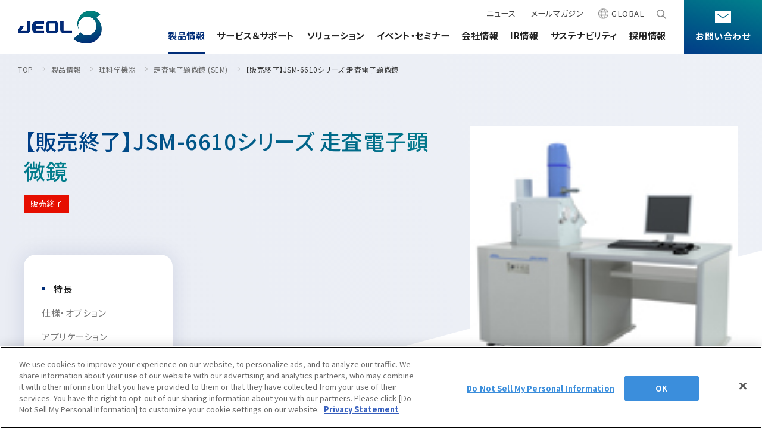

--- FILE ---
content_type: text/html
request_url: https://www.jeol.co.jp/products/scientific/sem/JSM-6610series.html
body_size: 13776
content:
<!DOCTYPE html>
<html lang="ja">
<head>
<meta charset="UTF-8">
<meta http-equiv="X-UA-Compatible" content="IE=edge">
<meta name="viewport" content="width=device-width, initial-scale=1.0">
<title>【販売終了】JSM-6610シリーズ 走査電子顕微鏡 | 製品情報 | JEOL 日本電子株式会社 | 製品情報 | JEOL 日本電子株式会社</title>
<meta name="description" content="日本電子 (JEOL)公式サイト。【販売終了】JSM-6610シリーズ 走査電子顕微鏡 | 製品情報 | JEOL 日本電子株式会社の製品情報 をご紹介。電子顕微鏡 (TEM,SEM) 、核磁気共鳴装置 (NMR) や質量分析装置 (MS) などの理科学計測機器・医用機器・半導体関連機器・産業機器の製造・販売・開発・研究を手がける。">
<meta name="format-detection" content="telephone=no">
<meta property="og:title" content="【販売終了】JSM-6610シリーズ 走査電子顕微鏡 | 製品情報 | JEOL 日本電子株式会社 | 製品情報 | JEOL 日本電子株式会社">
<meta property="og:type" content="article">
<meta property="og:url" content="https://www.jeol.co.jp/products/scientific/sem/JSM-6610series.html">
<meta property="og:image" content="https://www.jeol.co.jp/assets/img/jeol_ogp.png">
<meta property="og:description" content="日本電子 (JEOL)公式サイト。【販売終了】JSM-6610シリーズ 走査電子顕微鏡 | 製品情報 | JEOL 日本電子株式会社の製品情報 をご紹介。電子顕微鏡 (TEM,SEM) 、核磁気共鳴装置 (NMR) や質量分析装置 (MS) などの理科学計測機器・医用機器・半導体関連機器・産業機器の製造・販売・開発・研究を手がける。">
<meta property="og:site_name" content="【販売終了】JSM-6610シリーズ 走査電子顕微鏡 | 製品情報 | JEOL 日本電子株式会社 | 製品情報 | JEOL 日本電子株式会社">
<meta name="twitter:card" content="summary_large_image">
<meta name="twitter:site" content="@JEOL_Japan">
<link rel="shortcut icon" href="/assets/img/favicon.ico">
<link rel="apple-touch-icon" href="/assets/img/apple-touch-icon.png">
<link rel="stylesheet" href="/assets/css/libs/slick/slick-theme.css">
<link rel="stylesheet" href="/assets/css/libs/slick/slick.css">
<link rel="stylesheet" href="/assets/css/all.css">

<!-- Google Tag Manager -->
<script>(function(w,d,s,l,i){w[l]=w[l]||[];w[l].push({'gtm.start':
new Date().getTime(),event:'gtm.js'});var f=d.getElementsByTagName(s)[0],
j=d.createElement(s),dl=l!='dataLayer'?'&l='+l:'';j.async=true;j.src=
'https://www.googletagmanager.com/gtm.js?id='+i+dl;f.parentNode.insertBefore(j,f);
})(window,document,'script','dataLayer','GTM-M2V99R');</script>
<!-- End Google Tag Manager -->

<!-- Eloqua タグマネージャで管理のためコメントアウト -->
<!-- Eloqua再設定　20211210 -->
<!-- <script type="text/javascript">
    var _elqQ = _elqQ || [];
    _elqQ.push(['elqSetSiteId', '69027506']);
    _elqQ.push(['elqTrackPageView', window.location.href]);
    (function() {
        function async_load() {
            var s = document.createElement('script'); s.type = 'text/javascript';
            s.async = true; s.src = '//img.en25.com/i/elqCfg.min.js';
            var x = document.getElementsByTagName('script')[0];
            x.parentNode.insertBefore(s, x);
        }
        if (window.addEventListener) window.addEventListener('DOMContentLoaded', async_load, false);
        else if (window.attachEvent) window.attachEvent('onload', async_load);
    })();
</script> -->
</head>
<body>

<!-- Google Tag Manager (noscript) -->
<noscript><iframe src="https://www.googletagmanager.com/ns.html?id=GTM-M2V99R"
height="0" width="0" style="display:none;visibility:hidden"></iframe></noscript>
<!-- End Google Tag Manager (noscript) -->
<!-- Include header -->

<header class="l-header">
    <div class="l-header__logo">
        <a class="l-header__logo__link" href="/"><img src="/assets/img/common/logo.png" alt="JEOL"></a>
    </div>
    <div class="l-header__nav js-sp-menu-target">
        <nav class="l-header__nav__sub">
            <ul class="l-header__list">
                <li class="l-header__list__item">
                    <a class="l-header__list__link" href="/news/">ニュース</a>
                </li>
                <li class="l-header__list__item">
                    <a class="l-header__list__link" href="/newsletter/">
                        <span class="is-pc--ib">メールマガジン</span>
                        <span class="is-sp--ib">JEOLメールマガジン登録</span>
                    </a>
                </li>
                <!-- PC ONLY -->
                <li class="l-header__list__item is-pc js-global-modal-open">
                    <a class="l-header__list__link no-palt"><span class="global">GLOBAL</span></a>
                </li>
                <li class="l-header__list__item search is-pc js-header-search">
                    <a class="l-header__list__link"></a>
                </li>
                <!-- // PC ONLY -->
                <!-- SP ONLY -->
                <li class="l-header__list__item is-sp">
                    <a class="l-header__list__link" href="/contacts/">お問い合わせのご案内</a>
                </li>
                <li class="l-header__list__item is-sp">
                    <a class="l-header__list__link" href="/sitemap.html">サイトマップ</a>
                </li>
                <li class="l-header__list__item search is-sp">
                    <form action="/search.html" class="l-search__input">
                        <input class="l-search__input__item no-palt" type="text" name="q" placeholder="サイト内検索">
                        <span class="l-search__submit">
                            <input class="l-search__submit__item" type="submit">
                        </span>
                    </form>
                </li>
                <!-- // SP ONLY -->
            </ul>
        </nav>
        <nav class="l-header__nav__main">
            <ul class="l-header__list">
                <li class="l-header__list__item is-sp">
                    <a class="l-header__list__link" href="/">TOPページ</a>
                </li>
                <li class="l-header__list__item js-dropdown">
                    <a id="nav_products" class="l-header__list__link" href="/products/">製品情報</a>
                    <div class="l-dropdown l-dropdown--bg js-dropdown-menu">
                        <div class="l-dropdown__inner l-dropdown--products">
                            <div class="l-dropdown__left">
                                <h2 class="l-dropdown__ttl"><a href="/products/"><span>製品情報</span></a></h2>
                                <div class="m-tabtext">
                                    <ul class="m-tabtext__index js-tab-header">
                                        <li class="m-tabtext__index__item active">理科学機器</li>
                                        <li class="m-tabtext__index__item">半導体製造装置</li>
                                        <li class="m-tabtext__index__item">産業機器</li>
                                        <li class="m-tabtext__index__item">医用機器</li>
                                        <li class="m-tabtext__index__item">技術・事例</li>
                                    </ul>
                                    <ul class="m-tabtext__content">
                                        <li class="m-tabtext__content__item js-tab-header-target active">
                                            <h3 class="l-dropdown__ttl--smaller"><a
                                                    href="/products/scientific/">理科学機器</a></h3>
                                            <div class="l-dropdown__col3">
                                                <div class="l-dropdown__col3__item">
                                                    <h3 class="l-dropdown__subttl"><a class="l-dropdown__subttl__link"
                                                            href="/products/scientific/feature_eo/">電子顕微鏡 総合</a></h3>
                                                    <ul class="l-dropdown__menu-list">
                                                        <li class="l-dropdown__menu-list__item">
                                                            <a class="l-dropdown__menu-list__link"
                                                                href="/products/scientific/tem/">透過電子顕微鏡 (TEM) </a>
                                                        </li>
                                                        <li class="l-dropdown__menu-list__item">
                                                            <a class="l-dropdown__menu-list__link"
                                                                href="/products/scientific/tem_peripherals/">TEM周辺機器</a>
                                                        </li>
                                                        <li class="l-dropdown__menu-list__item">
                                                            <a class="l-dropdown__menu-list__link"
                                                                href="/products/scientific/sem/">走査電子顕微鏡 (SEM) </a>
                                                        </li>
                                                        <li class="l-dropdown__menu-list__item">
                                                            <a class="l-dropdown__menu-list__link"
                                                                href="/products/scientific/sem_peripherals/">SEM周辺機器</a>
                                                        </li>
                                                        <li class="l-dropdown__menu-list__item">
                                                            <a class="l-dropdown__menu-list__link"
                                                                href="/products/scientific/cp/">断面試料作製装置 (CP) </a>
                                                        </li>
                                                        <li class="l-dropdown__menu-list__item">
                                                            <a class="l-dropdown__menu-list__link"
                                                                href="/products/scientific/fib/">集束イオンビーム加工観察装置 (FIB)
                                                            </a>
                                                        </li>
                                                        <li class="l-dropdown__menu-list__item">
                                                            <a class="l-dropdown__menu-list__link"
                                                                href="/products/scientific/epma/">電子プローブマイクロアナライザー
                                                                (EPMA) </a>
                                                        </li>
                                                        <li class="l-dropdown__menu-list__item">
                                                            <a class="l-dropdown__menu-list__link"
                                                                href="/products/scientific/auger/JAMP-9510F.html">オージェマイクロプローブ
                                                                (Auger) </a>
                                                        </li>
                                                        <li class="l-dropdown__menu-list__item">
                                                            <a class="l-dropdown__menu-list__link"
                                                                href="/products/scientific/xps_esca/JPS-9030.html">光電子分光装置
                                                                (XPS、ESCA) </a>
                                                        </li>
                                                        <li class="l-dropdown__menu-list__item">
                                                            <a class="l-dropdown__menu-list__link"
                                                                href="/products/scientific/xrf/">蛍光X線分析装置 (XRF) </a>
                                                        </li>
                                                        <li class="l-dropdown__menu-list__item">
                                                            <a class="l-dropdown__menu-list__link"
                                                                href="/products/scientific/others/">その他装置</a>
                                                        </li>
                                                    </ul>
                                                </div>
                                                <div class="l-dropdown__col3__item">
                                                    <h3 class="l-dropdown__subttl"><a class="l-dropdown__subttl__link"
                                                            href="/products/scientific/feature_nmr/">磁気共鳴装置 総合</a></h3>
                                                    <ul class="l-dropdown__menu-list">
                                                        <li class="l-dropdown__menu-list__item">
                                                            <a class="l-dropdown__menu-list__link"
                                                                href="/products/scientific/nmr/">核磁気共鳴装置 (NMR) </a>
                                                        </li>
                                                        <li class="l-dropdown__menu-list__item">
                                                            <a class="l-dropdown__menu-list__link"
                                                                href="/products/scientific/probes/">NMRプローブ</a>
                                                        </li>
                                                        <li class="l-dropdown__menu-list__item">
                                                            <a class="l-dropdown__menu-list__link"
                                                                href="/products/scientific/nmr/Magnet.html">超伝導マグネット
                                                                (SCM)</a>
                                                        </li>
                                                        <li class="l-dropdown__menu-list__item">
                                                            <a class="l-dropdown__menu-list__link"
                                                                href="/products/scientific/nmr_peripherals/">NMR周辺機器</a>
                                                        </li>
                                                        <li class="l-dropdown__menu-list__item">
                                                            <a class="l-dropdown__menu-list__link"
                                                                href="/products/scientific/nmr_software/">NMRソフトウェア</a>
                                                        </li>
                                                        <li class="l-dropdown__menu-list__item">
                                                            <a class="l-dropdown__menu-list__link"
                                                                href="/products/scientific/esr/JES-X3.html">電子スピン共鳴装置
                                                                (ESR) </a>
                                                        </li>
                                                        <li class="l-dropdown__menu-list__item">
                                                            <a class="l-dropdown__menu-list__link"
                                                                href="/products/scientific/esr_peripherals/">ESR周辺機器</a>
                                                        </li>
                                                        <li class="l-dropdown__menu-list__item">
                                                            <a class="l-dropdown__menu-list__link"
                                                                href="/products/scientific/nmr/qnmr_index.html">定量NMR
                                                                (qNMR)</a>
                                                        </li>
                                                    </ul>
                                                </div>
                                                <div class="l-dropdown__col3__item">
                                                    <ul class="l-dropdown__menu-list">
                                                        <h3 class="l-dropdown__subttl"><a
                                                                class="l-dropdown__subttl__link"
                                                                href="/products/scientific/feature_ms/">質量分析計 総合</a>
                                                        </h3>
                                                        <li class="l-dropdown__menu-list__item">
                                                            <a class="l-dropdown__menu-list__link"
                                                                href="/products/scientific/gcms/">GC-MS</a>
                                                        </li>
                                                        <li class="l-dropdown__menu-list__item">
                                                            <a class="l-dropdown__menu-list__link"
                                                                href="/products/scientific/maldi-tofms/">MALDI-TOFMS</a>
                                                        </li>
                                                        <li class="l-dropdown__menu-list__item">
                                                            <a class="l-dropdown__menu-list__link"
                                                                href="/products/scientific/lcms/">LC-MS (DART-MS) </a>
                                                        </li>
                                                        <li class="l-dropdown__menu-list__item">
                                                            <a class="l-dropdown__menu-list__link"
                                                                href="/products/scientific/ms/MultiAnalyzer.html">マルチイオン化-未知物質解析システム
                                                                JMS-T2000GC MultiAnalyzer</a>
                                                        </li>
                                                        <li class="l-dropdown__menu-list__item">
                                                            <a class="l-dropdown__menu-list__link"
                                                                href="/products/scientific/ms/QuantAnalyzer.html">極微量物質定量システム
                                                                JMS-Q1600GC QuantAnalyzer</a>
                                                        </li>
                                                        <li class="l-dropdown__menu-list__item">
                                                            <a class="l-dropdown__menu-list__link"
                                                                href="/products/scientific/gcms_periph/">GC-MS用前処理装置</a>
                                                        </li>
                                                        <li class="l-dropdown__menu-list__item">
                                                            <a class="l-dropdown__menu-list__link"
                                                                href="/products/scientific/ms_software/">MSソフトウェア</a>
                                                        </li>
                                                    </ul>
                                                </div>
                                            </div>
                                        </li>
                                        <li class="m-tabtext__content__item js-tab-header-target">
                                            <h3 class="l-dropdown__ttl--smaller"><a
                                                    href="/products/semiconductor/">半導体製造装置</a></h3>
                                            <ul class="l-dropdown__menu-list">
                                                <li class="l-dropdown__menu-list__item">
                                                    <a class="l-dropdown__menu-list__link"
                                                        href="/products/semiconductor/ebx/">電子ビーム描画装置 (可変・スポット) </a>
                                                </li>
                                                <li class="l-dropdown__menu-list__item">
                                                    <a class="l-dropdown__menu-list__link"
                                                        href="/products/scientific/tem/JEM-ACE200F.html">半導体用電子顕微鏡 (TEM)
                                                    </a>
                                                </li>
                                                <li class="l-dropdown__menu-list__item">
                                                    <a class="l-dropdown__menu-list__link"
                                                        href="/products/scientific/sem/JSM-IT810.html">半導体用電子顕微鏡 (SEM)
                                                    </a>
                                                </li>
                                            </ul>
                                        </li>
                                        <li class="m-tabtext__content__item js-tab-header-target">
                                            <h3 class="l-dropdown__ttl--smaller"><a
                                                    href="/products/industrial/">産業機器</a></h3>
                                            <ul class="l-dropdown__menu-list">
                                                <li class="l-dropdown__menu-list__item">
                                                    <a class="l-dropdown__menu-list__link"
                                                        href="/products/industrial/am/JAM-5200EBM.html">電子ビーム金属3Dプリンター
                                                        (AM) </a>
                                                </li>
                                                <li class="l-dropdown__menu-list__item">
                                                    <a class="l-dropdown__menu-list__link"
                                                        href="/products/industrial/depo/">成膜関連機器 (電子銃・プラズマ源・他) </a>
                                                </li>
                                                <li class="l-dropdown__menu-list__item">
                                                    <a class="l-dropdown__menu-list__link"
                                                        href="/products/industrial/eb/">材料生成機器 (ナノ粒子合成／ナノ粒子表面改質・電子ビーム溶解)
                                                    </a>
                                                </li>
                                            </ul>
                                        </li>
                                        <li class="m-tabtext__content__item js-tab-header-target">
                                            <h3 class="l-dropdown__ttl--smaller"><a href="/products/medical/">医用機器</a>
                                            </h3>
                                            <ul class="l-dropdown__menu-list">
                                                <li class="l-dropdown__menu-list__item">
                                                    <a class="l-dropdown__menu-list__link"
                                                        href="/products/medical/ca/">生化学自動分析装置</a>
                                                </li>
                                                <li class="l-dropdown__menu-list__item">
                                                    <a class="l-dropdown__menu-list__link"
                                                        href="/products/medical/auto_trans/">検体ラックハンドラー</a>
                                                </li>
                                                <li class="l-dropdown__menu-list__item">
                                                    <a class="l-dropdown__menu-list__link"
                                                        href="/products/medical/clalis/">臨床検査情報処理システム</a>
                                                </li>
                                                <li class="l-dropdown__menu-list__item">
                                                    <a class="l-dropdown__menu-list__link"
                                                        href="/products/medical/reagents/">試薬</a>
                                                </li>
                                            </ul>
                                        </li>
                                        <li class="m-tabtext__content__item js-tab-header-target">
                                            <h3 class="l-dropdown__ttl--smaller"><a
                                                    href="/products/technology_cases/">技術・事例</a></h3>
                                            <ul class="l-dropdown__menu-list">
                                                <li class="l-dropdown__menu-list__item">
                                                    <a class="l-dropdown__menu-list__link"
                                                        href="/products/technology_cases/cases/">導入事例</a>
                                                </li>
                                                <li class="l-dropdown__menu-list__item">
                                                    <a class="l-dropdown__menu-list__link"
                                                        href="/products/technology_cases/interviews/">Interview</a>
                                                </li>
                                                <li class="l-dropdown__menu-list__item">
                                                    <a class="l-dropdown__menu-list__link"
                                                        href="/products/technology_cases/story/">開発秘話</a>
                                                </li>
                                            </ul>
                                        </li>
                                    </ul>
                                </div>
                            </div>
                            <div class="l-dropdown__right">
                                <div class="l-dropdown__card--col4">
                                    <div class="l-dropdown__card__item">
                                        <div class="l-dropdown__card__item__img">
                                            <img src="/assets/img/common/icon_products_card02.png" alt="やさしい科学">
                                        </div>
                                        <p class="l-dropdown__card__item__txt">やさしい科学</p>
                                        <a class="l-dropdown__card__item__link" href="/products/science/"></a>
                                    </div>
                                    <div class="l-dropdown__card__item" id="js-wordLink">
                                        <div class="l-dropdown__card__item__img">
                                            <img src="/assets/img/common/icon_products_card04.png" alt="用語集">
                                        </div>
                                        <p class="l-dropdown__card__item__txt">用語集</p>
                                        <a class="l-dropdown__card__item__link" href="/words/"></a>
                                    </div>
                                    <div class="l-dropdown__card__item">
                                        <div class="l-dropdown__card__item__img">
                                            <img src="/assets/img/common/icon_products_card05.png" alt="カタログダウンロード">
                                        </div>
                                        <p class="l-dropdown__card__item__txt">カタログダウンロード</p>
                                        <a class="l-dropdown__card__item__link" href="/download_catalogues.html"></a>
                                    </div>
                                </div>
                                <ul class="l-dropdown__menu-list--sub">
                                    <li class="l-dropdown__menu-list__item">
                                        <a class="l-dropdown__menu-list__link" href="/products/supplies/">お薦め消耗品</a>
                                    </li>
                                    <li class="l-dropdown__menu-list__item">
                                        <a class="l-dropdown__menu-list__link" href="/products/discontinued/">生産終了製品</a>
                                    </li>
                                    <li class="l-dropdown__menu-list__item js-onlyshow-medical">
                                        <a class="l-dropdown__menu-list__link"
                                            href="/products/medical/medical-revision-law/">医療関連情報</a>
                                    </li>
                                    <li class="l-dropdown__menu-list__item js-onlyshow-medical">
                                        <a class="l-dropdown__menu-list__link"
                                            href="/products/medical/medical-revision-law/questionnaire-reagent_management.html">「BioMajesty™で始める試薬管理」のご紹介
                                            （試薬・帳票管理運用 アンケート）</a>
                                    </li>
                                </ul>
                            </div>
                        </div>
                        <div class="l-dropdown--scroll js-scroll" id="js-tab-scroll">
                            <p class="l-dropdown--scroll__text">スクロールできます</p>
                        </div>
                    </div>
                </li>
                <li class="l-header__list__item js-dropdown">
                    <a id="nav_service_support" class="l-header__list__link" href="/service_support/">サービス＆サポート</a>
                    <div class="l-dropdown l-dropdown--bg js-dropdown-menu">
                        <div class="l-dropdown__inner l-dropdown--service">
                            <div class="l-dropdown__left">
                                <h2 class="l-dropdown__ttl"><a href="/service_support/"><span>サービス＆サポート</span></a></h2>
                                <div class="l-dropdown--service__inner">
                                    <ul class="l-dropdown__bnr is-pc">
                                        <li class="l-dropdown__bnr__item">
                                            <div class="l-dropdown__bnr__img">
                                                <img src="/assets/img/common/menu_bnr.jpg" alt="装置利用サポート">
                                            </div>
                                            <p class="l-dropdown__bnr__txt">装置利用サポート</p>
                                            <a class="l-dropdown__bnr__link" href="/service_support/user_support/"></a>
                                        </li>
                                    </ul>
                                    <ul class="l-dropdown__menu-list">
                                        <li class="l-dropdown__menu-list__item is-sp">
                                            <a class="l-dropdown__menu-list__link"
                                                href="/service_support/user_support/">装置利用サポート</a>
                                        </li>
                                        <li class="l-dropdown__menu-list__item">
                                            <a class="l-dropdown__menu-list__link"
                                                href="/service_support/training/">講習</a>
                                        </li>
                                        <li class="l-dropdown__menu-list__item">
                                            <a class="l-dropdown__menu-list__link"
                                                href="/service_support/analysis/">受託分析</a>
                                        </li>
                                        <li class="l-dropdown__menu-list__item">
                                            <a class="l-dropdown__menu-list__link"
                                                href="/service_support/installation_room/">設置環境対策</a>
                                        </li>
                                        <li class="l-dropdown__menu-list__item">
                                            <a class="l-dropdown__menu-list__link"
                                                href="/service_support/user_support/maintenance_service/">保守契約</a>
                                        </li>
                                        <li class="l-dropdown__menu-list__item">
                                            <a class="l-dropdown__menu-list__link"
                                                href="/service_support/bridging_service/index.html">ブリッジングサービス</a>
                                        </li>
                                        <li class="l-dropdown__menu-list__item">
                                            <a class="l-dropdown__menu-list__link"
                                                href="/service_support/jeol-rento/">サブスクリプション</a>
                                        </li>
                                        <li class="l-dropdown__menu-list__item">
                                            <a class="l-dropdown__menu-list__link"
                                                href="/service_support/user_support/rental/">リース</a>
                                        </li>
                                        <li class="l-dropdown__menu-list__item">
                                            <a class="l-dropdown__menu-list__link"
                                                href="/service_support/sharing/">シェアリング</a>
                                        </li>
                                        <li class="l-dropdown__menu-list__item">
                                            <a class="l-dropdown__menu-list__link"
                                                href="/service_support/user_support/reuse/guidance.html">リユース</a>
                                        </li>
                                    </ul>
                                </div>
                            </div>
                            <div class="l-dropdown__right">
                                <div class="l-dropdown__btn">
                                    <a class="l-dropdown__btn__link"
                                        href="/service_support/sds/"><span>安全データシート(SDS)</span></a>
                                </div>
                                <ul class="l-dropdown__menu-list--sub">
                                    <li class="l-dropdown__menu-list__item">
                                        <a class="l-dropdown__menu-list__link" target="_blank"
                                            href="https://solutions.jeol.co.jp/"><span class="newwindow">会員制サービス <br
                                                    class="is-pc">(JEOL Solutions / パーツ販売ECサイト)</span></a>
                                    </li>
                                    <li class="l-dropdown__menu-list__item">
                                        <a class="l-dropdown__menu-list__link"
                                            href="/service_support/user_support/support_plans/">サポートプラン<br
                                                class="is-pc"> (パーコール・オーバーホール)</a>
                                    </li>
                                    <li class="l-dropdown__menu-list__item">
                                        <a class="l-dropdown__menu-list__link"
                                            href="/service_support/for_safe_use/for_safe_use.html">製品を安全にお使いいただくために</a>
                                    </li>
                                    <li class="l-dropdown__menu-list__item">
                                        <a class="l-dropdown__menu-list__link"
                                            href="/service_support/m_services/m-svc_stop/m-svc_stopmenu.html">災害時の対応マニュアル</a>
                                    </li>
                                    <li class="l-dropdown__menu-list__item">
                                        <a class="l-dropdown__menu-list__link"
                                            href="/service_support/support_network.html">サービス＆サポートエリア</a>
                                    </li>
                                    <li class="l-dropdown__menu-list__item">
                                        <a class="l-dropdown__menu-list__link" href="/service_support/upgrades/">アップグレード
                                        </a>
                                    </li>
                                </ul>
                            </div>
                        </div>
                        <div class="l-dropdown--scroll js-scroll">
                            <p class="l-dropdown--scroll__text">スクロールできます</p>
                        </div>
                    </div>
                </li>
                <li class="l-header__list__item js-dropdown">
                    <a id="nav_solutions" class="l-header__list__link" href="/solutions/">ソリューション</a>
                    <!-- ここから -->
                    <div class="l-dropdown l-dropdown--bg js-dropdown-menu">
                        <div class="l-dropdown__inner l-dropdown--solution">
                            <div class="l-dropdown__left">
                                <h2 class="l-dropdown__ttl"><a href="/solutions/"><span>ソリューション</span></a></h2>
                                <div class="l-dropdown--solutions__inner">
                                    <ul class="l-dropdown__bnr is-pc">
                                        <li class="l-dropdown__bnr__item">
                                            <div class="l-dropdown__bnr__img">
                                                <img src="/assets/img/common/menu_bnr_solutions01.png" alt="半導体">
                                            </div>
                                            <p class="l-dropdown__bnr__txt">半導体</p>
                                            <a class="l-dropdown__bnr__link" href="/solutions/semiconductor/"></a>
                                        </li>
                                        <li class="l-dropdown__bnr__item">
                                            <div class="l-dropdown__bnr__img">
                                                <img src="/assets/img/common/menu_bnr_solutions02.png" alt="ライフサイエンス">
                                            </div>
                                            <p class="l-dropdown__bnr__txt">ライフサイエンス</p>
                                            <a class="l-dropdown__bnr__link" href="/solutions/life-science/"></a>
                                        </li>
                                    </ul>
                                    <ul class="l-dropdown__menu-list">
                                        <li class="l-dropdown__menu-list__item is-sp">
                                            <a class="l-dropdown__menu-list__link" href="/solutions/semiconductor/">半導体</a>
                                        </li>
                                        <li class="l-dropdown__menu-list__item">
                                            <a class="l-dropdown__menu-list__link" href="/solutions/applications/?field=electrical_electronic_component&category=&other=&keyword=">電機・電子部品</a>
                                        </li>
                                        <li class="l-dropdown__menu-list__item">
                                            <a class="l-dropdown__menu-list__link" href="/solutions/applications/?field=energy&category=&other=&keyword=">資源・エネルギー</a>
                                        </li>
                                        <li class="l-dropdown__menu-list__item">
                                            <a class="l-dropdown__menu-list__link" href="/solutions/applications/?field=steel&category=&other=&keyword=">鉄鋼</a>
                                        </li>
                                        <li class="l-dropdown__menu-list__item">
                                            <a class="l-dropdown__menu-list__link" href="/solutions/applications/?field=chemistry&category=&other=&keyword=">化学</a>
                                        </li>
                                        <li class="l-dropdown__menu-list__item">
                                            <a class="l-dropdown__menu-list__link" href="/solutions/applications/?field=glass_ceramics&category=&other=&keyword=">ガラス・セラミック</a>
                                        </li>
                                        <li class="l-dropdown__menu-list__item">
                                            <a class="l-dropdown__menu-list__link" href="/solutions/biology-life_science/">生物学</a>
                                        </li>
                                        <li class="l-dropdown__menu-list__item">
                                            <a class="l-dropdown__menu-list__link" href="/solutions/food_plant/">食品・植物</a>
                                        </li>
                                        <li class="l-dropdown__menu-list__item">
                                            <a class="l-dropdown__menu-list__link" href="/solutions/applications/?field=defense_aerospace&category=&other=&keyword=">防衛・航空宇宙</a>
                                        </li>
                                    </ul>
                                    <ul class="l-dropdown__menu-list">
                                        <li class="l-dropdown__menu-list__item is-sp">
                                            <a class="l-dropdown__menu-list__link" href="/solutions/life-science/">ライフサイエンス</a>
                                        </li>
                                        <li class="l-dropdown__menu-list__item">
                                            <a class="l-dropdown__menu-list__link" href="/solutions/battery/">電池</a>
                                        </li>
                                        <li class="l-dropdown__menu-list__item">
                                            <a class="l-dropdown__menu-list__link" href="/solutions/applications/?field=automobile&category=&other=&keyword=">自動車</a>
                                        </li>
                                        <li class="l-dropdown__menu-list__item">
                                            <a class="l-dropdown__menu-list__link" href="/solutions/applications/?field=metal&category=&other=&keyword=">非鉄・金属</a>
                                        </li>
                                        <li class="l-dropdown__menu-list__item">
                                            <a class="l-dropdown__menu-list__link" href="/solutions/plastics-polymer/">プラスチック・高分子</a>
                                        </li>
                                        <li class="l-dropdown__menu-list__item">
                                            <a class="l-dropdown__menu-list__link" href="/solutions/clinical_pathology/">臨床・病理</a>
                                        </li>
                                        <li class="l-dropdown__menu-list__item">
                                            <a class="l-dropdown__menu-list__link" href="/solutions/medicine/">医薬・創薬</a>
                                        </li>
                                        <li class="l-dropdown__menu-list__item">
                                            <a class="l-dropdown__menu-list__link" href="/solutions/environment/">環境</a>
                                        </li>
                                        <li class="l-dropdown__menu-list__item">
                                            <a class="l-dropdown__menu-list__link" href="/solutions/applications/?field=others&category=&other=&keyword=">その他</a>
                                        </li>
                                    </ul>
                                </div>
                            </div>
                            <div class="l-dropdown__right">
                                <div class="l-dropdown__btn">
                                    <a class="l-dropdown__btn__link" href="/solutions/applications/">アプリケーションノート</a>
                                </div>
                                <div class="l-dropdown__btn">
                                    <a class="l-dropdown__btn__link" href="/solutions/applications/nano/">微細な世界</a>
                                </div>
                                <div class="l-dropdown__btn">
                                    <a class="l-dropdown__btn__link" href="/station/">JEOL STATION</a>
                                </div>
                                <div class="l-dropdown__btn">
                                    <a class="l-dropdown__btn__link" href="/solutions/download/jeolnews.html">JEOL
                                        NEWS・日本電子ニュース</a>
                                </div>
                            </div>
                        </div>
                        <div class="l-dropdown--scroll js-scroll">
                            <p class="l-dropdown--scroll__text">スクロールできます</p>
                        </div>
                    </div>
                    <!-- ここまで -->
                </li>
                <li class="l-header__list__item js-dropdown">
                    <a id="nav_events_seminar" class="l-header__list__link" href="/events_seminars/">イベント・セミナー</a>
                    <!-- ここから -->
                    <div class="l-dropdown l-dropdown--bg js-dropdown-menu">
                        <div class="l-dropdown__inner l-dropdown--service">
                            <div class="l-dropdown__left">
                                <h2 class="l-dropdown__ttl"><a href="/events_seminars/"><span>イベント・セミナー</span></a></h2>
                                <div class="l-dropdown--service__inner">
                                    <ul class="l-dropdown__bnr is-pc">
                                        <li class="l-dropdown__bnr__item">
                                            <div class="l-dropdown__bnr__img">
                                                <img src="/assets/img/common/seminars-webinars_bnr.jpg"
                                                    alt="最新のセミナー/ウェビナー">
                                            </div>
                                            <p class="l-dropdown__bnr__txt">最新のセミナー/ウェビナー</p>
                                            <a class="l-dropdown__bnr__link" href="/events_seminars/seminars/"></a>
                                        </li>
                                    </ul>
                                    <ul class="l-dropdown__menu-list">
                                        <li class="l-dropdown__menu-list__item is-sp">
                                            <a class="l-dropdown__menu-list__link"
                                                href="/events_seminars/seminars/">最新のセミナー / ウェビナー</a>
                                        </li>
                                        <li class="l-dropdown__menu-list__item">
                                            <a class="l-dropdown__menu-list__link"
                                                href="/events_seminars/events/">最新のイベント・展示会</a>
                                        </li>
                                        <li class="l-dropdown__menu-list__item">
                                            <a class="l-dropdown__menu-list__link"
                                                href="/events_seminars/webinars/">過去の動画(ウェビナー一覧)</a>
                                        </li>
                                    </ul>
                                </div>
                            </div>
                        </div>
                        <div class="l-dropdown--scroll js-scroll">
                            <p class="l-dropdown--scroll__text">スクロールできます</p>
                        </div>
                    </div>
                    <!-- ここまで -->
                </li>
                <li class="l-header__list__item js-dropdown">
                    <a id="nav_corporate" class="l-header__list__link" href="/corporate/">会社情報</a>
                    <div class="l-dropdown l-dropdown--bg js-dropdown-menu">
                        <div class="l-dropdown__inner l-dropdown--corporate">
                            <div class="l-dropdown__left">
                                <h2 class="l-dropdown__ttl"><a href="/corporate/"><span>会社情報</span></a></h2>
                                <div class="l-dropdown__imgbox">
                                    <div class="l-dropdown__imgbox__item">
                                        <div class="l-dropdown__imgbox__item__img"><a href="/corporate/outline/about.html"><img src="/assets/img/common/header_company_img01.png" alt="会社概要"></a></div>
                                        <p class="l-dropdown__imgbox__item__txt"><a class="l-dropdown__imgbox__item__link" href="/corporate/outline/about.html">会社概要</a></p>
                                    </div>
                                    <div class="l-dropdown__imgbox__item">
                                        <div class="l-dropdown__imgbox__item__img"><a href="/corporate/outline/message.html"><img src="/assets/img/common/header_company_img02.png" alt="ご挨拶"></a></div>
                                        <p class="l-dropdown__imgbox__item__txt"><a class="l-dropdown__imgbox__item__link" href="/corporate/outline/message.html">ご挨拶</a></p>
                                    </div>
                                    <div class="l-dropdown__imgbox__item">
                                        <div class="l-dropdown__imgbox__item__img"><a href="/corporate/outline/philosophy.html"><img src="/assets/img/common/header_company_img03.png" alt="経営理念"></a></div>
                                        <p class="l-dropdown__imgbox__item__txt"><a class="l-dropdown__imgbox__item__link" href="/corporate/outline/philosophy.html">経営理念</a></p>
                                    </div>
                                    <div class="l-dropdown__imgbox__item">
                                        <div class="l-dropdown__imgbox__item__img"><a href="/corporate/outline/profile.html"><img src="/assets/img/common/header_company_img04.png" alt="事業紹介"></a></div>
                                        <p class="l-dropdown__imgbox__item__txt"><a class="l-dropdown__imgbox__item__link" href="/corporate/outline/profile.html">事業紹介</a></p>
                                    </div>
                                    <div class="l-dropdown__imgbox__item">
                                        <div class="l-dropdown__imgbox__item__img"><a href="/corporate/globalnetwork/"><img src="/assets/img/common/header_company_img05.png" alt="グローバルネットワーク"></a></div>
                                        <p class="l-dropdown__imgbox__item__txt"><a class="l-dropdown__imgbox__item__link" href="/corporate/globalnetwork/">グローバルネットワーク</a></p>
                                    </div>
                                    <div class="l-dropdown__imgbox__item">
                                        <div class="l-dropdown__imgbox__item__img"><a href="/corporate/yokogushi/"><img src="/assets/img/common/header_company_img06.png" alt="YOKOGUSHI 2.0"></a></div>
                                        <p class="l-dropdown__imgbox__item__txt"><a class="l-dropdown__imgbox__item__link" href="/corporate/yokogushi/">YOKOGUSHI 2.0</a></p>
                                    </div>
                                    <div class="l-dropdown__imgbox__item">
                                        <div class="l-dropdown__imgbox__item__img"><a href="/corporate/closeup/"><img src="/assets/img/common/header_company_img07.png" alt="クローズアップJEOL"></a></div>
                                        <p class="l-dropdown__imgbox__item__txt"><a class="l-dropdown__imgbox__item__link" href="/corporate/closeup/">クローズアップJEOL</a></p>
                                    </div>
                                    <div class="l-dropdown__imgbox__item">
                                        <div class="l-dropdown__imgbox__item__img"><a href="/corporate/science_classes/"><img src="/assets/img/common/header_company_img08.png" alt="理科教育支援"></a></div>
                                        <p class="l-dropdown__imgbox__item__txt"><a class="l-dropdown__imgbox__item__link" href="/corporate/science_classes/">理科教育支援</a></p>
                                    </div>

                                </div>
                            </div>
                            <div class="l-dropdown__right">
                                <ul class="l-dropdown__menu-list--sub">
                                    <li class="l-dropdown__menu-list__item">
                                        <a class="l-dropdown__menu-list__link"
                                            href="/corporate/outline/branches.html">国内拠点</a>
                                    </li>
                                    <li class="l-dropdown__menu-list__item">
                                        <a class="l-dropdown__menu-list__link"
                                            href="/corporate/outline/branches.html#chapter17">国内関係会社</a>
                                    </li>
                                    <li class="l-dropdown__menu-list__item">
                                        <a class="l-dropdown__menu-list__link"
                                            href="/corporate/outline/overseas_relative/">海外関係会社</a>
                                    </li>
                                    <li class="l-dropdown__menu-list__item">
                                        <a class="l-dropdown__menu-list__link"
                                            href="/corporate/outline/history.html">沿革</a>
                                    </li>
                                    <li class="l-dropdown__menu-list__item">
                                        <a class="l-dropdown__menu-list__link"
                                            href="/corporate/outline/corporatesymbol.html">コーポレートシンボル </a>
                                    </li>
                                </ul>
                            </div>
                        </div>
                        <div class="l-dropdown--scroll js-scroll">
                            <p class="l-dropdown--scroll__text">スクロールできます</p>
                        </div>
                    </div>
                </li>
                <li class="l-header__list__item">
                    <a id="nav_ir" class="l-header__list__link" href="/ir/">IR情報</a>
                </li>
                <li class="l-header__list__item js-dropdown">
                    <a id="nav_sustainability" class="l-header__list__link" href="/sustainability/">サステナビリティ</a>
                    <div class="l-dropdown l-dropdown--bg js-dropdown-menu">
                        <div class="l-dropdown__inner l-dropdown--service">
                            <div class="l-dropdown__left">
                                <h2 class="l-dropdown__ttl"><a href="/sustainability/"><span>サステナビリティ</span></a></h2>
                                <div class="l-dropdown--service__inner">
                                    <ul class="l-dropdown__bnr is-pc">
                                        <li class="l-dropdown__bnr__item">
                                            <div class="l-dropdown__bnr__img">
                                                <img src="/assets/img/common/global_niche_bnr.jpg" alt="グローバル&ニッチ">
                                            </div>
                                            <p class="l-dropdown__bnr__txt">グローバル & ニッチ</p>
                                            <a class="l-dropdown__bnr__link" href="/sustainability/gnt/"></a>
                                        </li>
                                    </ul>
                                    <ul class="l-dropdown__menu-list">
                                        <li class="l-dropdown__menu-list__item is-sp">
                                            <a class="l-dropdown__menu-list__link" href="/sustainability/gnt/">グローバル &
                                                ニッチ</a>
                                        </li>
                                        <li class="l-dropdown__menu-list__item">
                                            <a class="l-dropdown__menu-list__link"
                                                href="/sustainability/top-commitment/">トップコミットメント</a>
                                        </li>
                                        <li class="l-dropdown__menu-list__item">
                                            <a class="l-dropdown__menu-list__link"
                                                href="/sustainability/thinking/">サステナビリティへの考え方</a>
                                        </li>
                                        <li class="l-dropdown__menu-list__item">
                                            <a class="l-dropdown__menu-list__link"
                                                href="/sustainability/environment/">環境</a>
                                        </li>
                                        <li class="l-dropdown__menu-list__item">
                                            <a class="l-dropdown__menu-list__link" href="/sustainability/social/">社会</a>
                                        </li>
                                        <li class="l-dropdown__menu-list__item">
                                            <a class="l-dropdown__menu-list__link"
                                                href="/sustainability/governance/">ガバナンス</a>
                                        </li>
                                    </ul>
                                </div>
                            </div>
                            <div class="l-dropdown__right">
                                <ul class="l-dropdown__menu-list--sub">
                                    <li class="l-dropdown__menu-list__item">
                                        <a class="l-dropdown__menu-list__link" href="/ir/integrated_reports/">統合報告書</a>
                                    </li>
                                    <li class="l-dropdown__menu-list__item">
                                        <a class="l-dropdown__menu-list__link"
                                            href="/sustainability/social/health/">健康経営</a>
                                    </li>
                                    <li class="l-dropdown__menu-list__item">
                                        <a class="l-dropdown__menu-list__link"
                                            href="/sustainability/thinking/regulation.html#sec04">公的研究費の運営・管理責任体制</a>
                                    </li>
                                </ul>
                            </div>
                        </div>
                        <div class="l-dropdown--scroll js-scroll">
                            <p class="l-dropdown--scroll__text">スクロールできます</p>
                        </div>
                    </div>
                </li>
                <li class="l-header__list__item js-dropdown">
                    <a id="nav_recruit" class="l-header__list__link" href="/recruit/">採用情報</a>
                    <div class="l-dropdown l-dropdown--bg js-dropdown-menu">
                        <div class="l-dropdown__inner l-dropdown--service">
                            <div class="l-dropdown__left">
                                <h2 class="l-dropdown__ttl"><a href="/recruit/"><span>採用情報</span></a></h2>
                                <div class="l-dropdown--service__inner">
                                    <ul class="l-dropdown__bnr is-pc">
                                        <li class="l-dropdown__bnr__item">
                                            <div class="l-dropdown__bnr__img">
                                                <img src="/assets/img/common/jeolinnumbers_bnr.jpg" alt="数字で見る日本電子">
                                            </div>
                                            <p class="l-dropdown__bnr__txt">数字で見る日本電子</p>
                                            <a class="l-dropdown__bnr__link" href="/recruit/about/#section02"></a>
                                        </li>
                                    </ul>
                                    <ul class="l-dropdown__menu-list">
                                        <li class="l-dropdown__menu-list__item is-sp">
                                            <a class="l-dropdown__menu-list__link"
                                                href="/recruit/about/#section02">数字で見る日本電子</a>
                                        </li>
                                        <li class="l-dropdown__menu-list__item">
                                            <a class="l-dropdown__menu-list__link" href="/recruit/about/">日本電子について</a>
                                        </li>
                                        <li class="l-dropdown__menu-list__item">
                                            <a class="l-dropdown__menu-list__link" href="/recruit/voice/">VOICE</a>
                                        </li>
                                        <li class="l-dropdown__menu-list__item">
                                            <a class="l-dropdown__menu-list__link"
                                                href="/recruit/professional-interview/">PROFESSIONAL INTERVIEW</a>
                                        </li>
                                        <li class="l-dropdown__menu-list__item">
                                            <a class="l-dropdown__menu-list__link" href="/recruit/welfare/">福利厚生</a>
                                        </li>
                                    </ul>
                                </div>
                            </div>
                            <div class="l-dropdown__right">
                                <ul class="l-dropdown__menu-list--sub">
                                    <li class="l-dropdown__menu-list__item">
                                        <a class="l-dropdown__menu-list__link" href="/recruit/new-graduate/">新卒採用</a>
                                    </li>
                                    <li class="l-dropdown__menu-list__item">
                                        <a class="l-dropdown__menu-list__link" href="/recruit/internship/">インターンシップ</a>
                                    </li>
                                    <li class="l-dropdown__menu-list__item">
                                        <a class="l-dropdown__menu-list__link" href="https://hrmos.co/pages/jeol/jobs" target="_blank"><span class="newwindow">キャリア採用</span></a>
                                    </li>
                                    <li class="l-dropdown__menu-list__item">
                                        <a class="l-dropdown__menu-list__link" href="https://www.jeol-tcn.co.jp/"
                                            target="_blank"><span class="newwindow">派遣登録</span></a>
                                    </li>
                                </ul>
                            </div>
                        </div>
                        <div class="l-dropdown--scroll js-scroll">
                            <p class="l-dropdown--scroll__text">スクロールできます</p>
                        </div>
                    </div>
                </li>
            </ul>
            <div class="l-search js-header-search-menu">
                <!-- <div class="l-search js-header-search-menu"> -->
                <div class="l-search__close js-header-search-close">
                    <img src="/assets/img/common/icon_close.png" alt="閉じるボタン">
                </div>
                <div class="l-search__inner">
                    <!-- <script async="" src="https://cse.google.com/cse.js?cx=d59559e4aa72bda4e"></script>
					<div class="gcse-searchbox-only"></div> -->
                    <form class="l-search__input" action="/search.html">
                        <input class="l-search__input__item no-palt" type="text" name="q" placeholder="サイト内検索">
                        <span class="l-search__submit">
                            <input class="l-search__submit__item" type="submit">
                        </span>
                    </form>
                </div>
            </div>
        </nav>
    </div>
    <div class="l-header__global is-sp">
        <a class="l-header__global__link js-global-modal-open">
            <img src="/assets/img/common/icon_global_sp.png" alt="GLOBAL">
            <span class="l-header__global__link__txt no-palt">GLOBAL</span>
        </a>
    </div>
    <div class="l-header__contact">
        <a class="l-header__contact__link" href="/contacts/">
            <img src="/assets/img/common/icon_header_contact.png" alt="お問い合わせ">
            <span class="l-header__contact__link__txt">お問い合わせ</span>
        </a>
    </div>
    <div id="js-sp-menu" class="l-spMenu is-sp">
        <span>&nbsp;</span>
        <span>&nbsp;</span>
        <span>&nbsp;</span>
    </div>
</header>

<div class="l-header__global-modal js-global-modal">
    <div class="l-header__global-modal__close--icon js-global-modal-close"><img src="/assets/img/common/icon_close.png"
            alt="Close Btn">
    </div>
    <div class="l-header__global-modal__inner no-palt">
        <h2 class="l-header__global-modal__ttl"><span>Select Your Regional site</span></h2>
        <ul class="l-header__global-modal__list">
            <li class="l-header__global-modal__list__item">
                <h3 class="l-header__global-modal__region-ttl">Global Site</h3>
                <ul class="l-header__global-modal__btn__list">
                    <li class="l-header__global-modal__btn__list__item wide">
                        <a class="l-header__global-modal__btn__link" href="https://www.jeol.com/">English</a>
                    </li>
                </ul>
            </li>
            <li class="l-header__global-modal__list__item">
                <h3 class="l-header__global-modal__region-ttl">Americas</h3>
                <ul class="l-header__global-modal__btn__list">
                    <li class="l-header__global-modal__btn__list__item wide">
                        <a class="l-header__global-modal__btn__link" href="https://www.jeolusa.com/">U.S.A. / Mexico /
                            Brazil / Canada</a>
                    </li>
                </ul>


            </li>
            <li class="l-header__global-modal__list__item">
                <h3 class="l-header__global-modal__region-ttl">Europe</h3>
                <ul class="l-header__global-modal__btn__list">
                    <li class="l-header__global-modal__btn__list__item">
                        <a class="l-header__global-modal__btn__link" href="https://www.jeolbenelux.com/">Belgium</a>
                    </li>
                    <li class="l-header__global-modal__btn__list__item">
                        <a class="l-header__global-modal__btn__link" href="https://www.jeol.fr/">France</a>
                    </li>
                    <li class="l-header__global-modal__btn__list__item">
                        <a class="l-header__global-modal__btn__link"
                            href="https://www.jeol.de/electronoptics/index.php">Germany</a>
                    </li>
                    <li class="l-header__global-modal__btn__list__item">
                        <a class="l-header__global-modal__btn__link" href="https://www.jeol.it/">Italy</a>
                    </li>
                    <li class="l-header__global-modal__btn__list__item">
                        <a class="l-header__global-modal__btn__link" href="https://www.jeol.pl/">Poland</a>
                    </li>
                    <li class="l-header__global-modal__btn__list__item">
                        <a class="l-header__global-modal__btn__link" href="https://ru.jeol.com/">Russia</a>
                    </li>
                    <li class="l-header__global-modal__btn__list__item">
                        <a class="l-header__global-modal__btn__link"
                            href="https://www.jeol.de/electronoptics-en/">Sweden</a>
                    </li>
                    <li class="l-header__global-modal__btn__list__item">
                        <a class="l-header__global-modal__btn__link" href="https://www.jeolbenelux.com/">The
                            Netherlands</a>
                    </li>
                    <li class="l-header__global-modal__btn__list__item">
                        <a class="l-header__global-modal__btn__link" href="https://www.jeoluk.com/">U.K.</a>
                    </li>
                </ul>
            </li>
            <li class="l-header__global-modal__list__item">
                <h3 class="l-header__global-modal__region-ttl">Asia-Pacific</h3>
                <ul class="l-header__global-modal__btn__list">
                    <li class="l-header__global-modal__btn__list__item">
                        <a class="l-header__global-modal__btn__link" href="https://www.jeol.com/au/">Australia</a>
                    </li>
                    <li class="l-header__global-modal__btn__list__item">
                        <a class="l-header__global-modal__btn__link" href="https://www.jeol.com.cn/">China</a>
                    </li>
                    <li class="l-header__global-modal__btn__list__item">
                        <a class="l-header__global-modal__btn__link" href="https://www.jeol.com/in/">India</a>
                    </li>
                    <li class="l-header__global-modal__btn__list__item">
                        <a class="l-header__global-modal__btn__link" href="https://www.jeol.co.jp/">Japan</a>
                    </li>
                    <li class="l-header__global-modal__btn__list__item">
                        <a class="l-header__global-modal__btn__link" href="http://www.jeol.co.kr/">Korea</a>
                    </li>
                    <li class="l-header__global-modal__btn__list__item">
                        <a class="l-header__global-modal__btn__link" href="https://www.jeol.com/my/">Malaysia</a>
                    </li>
                    <li class="l-header__global-modal__btn__list__item">
                        <a class="l-header__global-modal__btn__link" href="https://th.jeol.com/">Thailand</a>
                    </li>
                    <li class="l-header__global-modal__btn__list__item">
                        <a class="l-header__global-modal__btn__link" href="https://www.jeol.com/sg/">Asia</a>
                    </li>
                </ul>
            </li>
            <li class="l-header__global-modal__list__item">
                <h3 class="l-header__global-modal__region-ttl">Middle East</h3>
                <ul class="l-header__global-modal__btn__list">
                    <li class="l-header__global-modal__btn__list__item">
                        <a class="l-header__global-modal__btn__link" href="https://www.jeol.com/ae/">UAE</a>
                    </li>
                </ul>
            </li>
        </ul>
        <div class="l-header__global-modal__close js-global-modal-close"><span class="icon-close">Close</span></div>
    </div>
</div>
<!-- Include header -->
<main class="l-main l-lower p-products_detail l-basic-block">
<!-- パンくず -->
<section class="l-breadcrumb l-main__inner">
<ul class="l-breadcrumb__list">
<li class="l-breadcrumb__list__item"><a href="/">TOP</a></li>
<li class="l-breadcrumb__list__item"><a href="/products/">製品情報</a></li>
<li class="l-breadcrumb__list__item"><a href="/products/scientific/">理科学機器 </a></li>
<li class="l-breadcrumb__list__item"><a href="/products/scientific/sem/">走査電子顕微鏡 (SEM) </a></li>
<li class="l-breadcrumb__list__item"><a href="/products/scientific/sem/JSM-6610series.html">【販売終了】JSM-6610シリーズ 走査電子顕微鏡</a></li>
</ul>
</section>
<!-- パンくずここまで -->
<!-- コンテンツヘッダ -->
<section class="l-lower__header">
<div class="l-main__inner">
<div class="p-products_detail__header">
<div class="p-products_detail__header__txtbox js-sticky-nav-base">
<h1 class="p-products_detail__header__ttl"><span class="p-products_detail__header__ttl__gradient">【販売終了】JSM-6610シリーズ 走査電子顕微鏡</span></h1>
<p class="p-products_detail__icon__note"><span class="p-products_detail__icon__note__inner">販売終了</span></p>
</div>
<div class="p-products_detail__header__img">
<img src="/products/assets/images/JSM-6610.jpg" alt="JSM-6610シリーズ 走査電子顕微鏡">
</div>
<div class="p-products_detail__nav js-sticky-nav">
<div class="p-products_detail__nav__inner">
<ul class="p-products_detail__nav__list">
<li class="p-products_detail__nav__item">
<a class="p-products_detail__nav__item__link current" href="#index01">特長</a>
</li>
<li class="p-products_detail__nav__item">
<a class="p-products_detail__nav__item__link" href="#index02">仕様・オプション</a>
</li>
<li class="p-products_detail__nav__item">
<a class="p-products_detail__nav__item__link" href="#index04">アプリケーション</a>
</li>
<li class="p-products_detail__nav__item">
<a class="p-products_detail__nav__item__link" href="#index05">ギャラリー</a>
</li>
<li class="p-products_detail__nav__item">
<a class="p-products_detail__nav__item__link" href="#index07">more info</a>
</li>
</ul>
<div class="p-products_detail__nav__contact">
<a class="p-products_detail__nav__contact__link" href="/contacts/">
<span class="p-products_detail__nav__contact__img"><img src="/assets/img/common/icon_header_contact.png" alt="お問い合わせフォーム"></span>
<span class="p-products_detail__nav__contact__txt">お問い合わせフォーム</span>
</a>
</div>
</div>
</div>
</div>
</div>
</section>
<!-- コンテンツヘッダここまで -->
<!-- コンテンツここから -->
<section class="l-lower__content js-sticky-nav-endpos">
<div class="l-lower__section ">
<div class="l-main__inner">
<div class="p-products_detail__main">
<p class="m-copy--large"></p>
<div class="m-production_end">
<p class="m-blue m-bold">こちらの製品は販売終了しております。</p>
<p class="m-text--normal">お客様のご希望製品の最新情報や代替品についての詳細をお知りになりたい場合、以下のリンクよりご確認いただけます。引き続き、当社の製品をご愛用いただけますようお願い申し上げます。</p>
<div class="m-btn--arrow">
<a class="m-btn--arrow__link" href="/products/scientific/sem/">走査電子顕微鏡 (SEM)の最新情報はこちら</a>
</div>
</div>
<p class="m-text--normal">観察から分析までシームレス。標準レシピで条件設定も簡単に行えるため、幅広いユーザーのニーズに対応できる熱電子銃タイプの汎用SEMです。5軸モーターステージ標準の大形試料ステージで視野探しも容易です。<br>幅広いユーザーのニーズに対応できる熱電子銃タイプの汎用SEMです。観察から分析までシームレスです。標準レシピで条件設定も簡単に行えます。5軸モーターステージ標準の大形試料ステージで視野探しも容易です。</p>
<h2 id="index01" class="scroll-point">特長</h2>
<h3 class="m-h3">操作ナビ</h3><p>操作ナビ画面に様々なナビゲーションが表示されます。<br />試料交換手順はフロー式で初めての方でも簡単に試料交換ができます。<br />ステージグラフィックで視野探しが容易です。<br />ステージナビゲーションシステム（オプション）を使用すると光学顕微鏡感覚で視野探しができます。<br />メンテナンスもアニメーションで表示されます。</p>
<div class="m-image m-image--col1 m-mt50px m-mt30px-sp">
<div class="m-image__item">
<div class="m-image__image">
<img src="/products/assets/images/p38_jsm6610_06.jpg" alt="">
</div>
<p class="m-image__caption">ステージナビゲーションシステム</p>
</div>
</div><h3 class="m-h3">標準レシピ</h3><p>JEOLのノウハウを詰め込んだ標準レシピが搭載されています。<br />初めてSEMを使われる方でも試料に合った条件を設定できます。</p><h3 class="m-h3">大型ステージ</h3><p>5軸モーター駆動ステージ標準の大型試料室を搭載しています。<br />8インチ径×80mm高さの試料を入れることができます。</p><h3 class="m-h3">EDSインテグレーション</h3><p>SEM画面から分析をスタートすることができます。<br />EDSも自社製品なので１PCで制御できます。</p><h3 class="m-h3">応用例</h3><p>大型ステージで大きな試料をそのまま入れることが出来ます。<br />アウトガスの多い試料も、低真空モードを使用すれば真空引きが可能です。<br />オプションのチャンバースコープで観察中の試料の状態を確認することが出来ます。<br />大きなコンクリート塊を観察した例を表示します。</p>
<div class="m-image m-image--col1 m-mt50px m-mt30px-sp">
<div class="m-image__item">
<div class="m-image__image">
<img src="/products/assets/images/p38_jsm6610_07.jpg" alt="">
</div>
<p class="m-image__caption"></p>
</div>
</div>
<h2 id="index02" class="scroll-point">仕様・オプション</h2>
<div class="m-table m-table--scroll m-mt50px m-mt30px-sp">
<table class="m-table__content">
<colgroup class="m-table__colgroup">
<col class="m-width26per">
<col class="m-width74per">
</colgroup>
<tbody class="m-table__body">
<tr class="m-table__row">
<th class="m-table__head__item">分解能</th>
<td class="m-table__data">高真空モード　3.0 nm（30 kV）、8 nm（3 kV）、15 nm（1 kV）
<br>
低真空モード　4.0 nm（30 kV）
</td>
</tr>
<tr class="m-table__row">
<th class="m-table__head__item">倍率</th>
<td class="m-table__data">× 5 ～× 300,000（画像サイズ128 mm × 96 mmにて）</td>
</tr>
<tr class="m-table__row">
<th class="m-table__head__item">プリセット倍率</th>
<td class="m-table__data">5段、ユーザー設定可</td>
</tr>
<tr class="m-table__row">
<th class="m-table__head__item">標準レシピ</th>
<td class="m-table__data">有り</td>
</tr>
<tr class="m-table__row">
<th class="m-table__head__item">カスタムレシピ</th>
<td class="m-table__data">観察条件（照射系、画像モード、試料室圧力※1）試料ステージ</td>
</tr>
<tr class="m-table__row">
<th class="m-table__head__item">画像モード</th>
<td class="m-table__data">二次電子像、REF像、組成像<span class="m-sup">※1</span>、凹凸像<span class="m-sup">※1</span>、立体像<span class="m-sup">※1</span></td>
</tr>
<tr class="m-table__row">
<th class="m-table__head__item">加速電圧</th>
<td class="m-table__data">0.3 kV ～ 30 kV</td>
</tr>
<tr class="m-table__row">
<th class="m-table__head__item">フィラメント</th>
<td class="m-table__data">ファクトリープリセンター形</td>
</tr>
<tr class="m-table__row">
<th class="m-table__head__item">電子銃</th>
<td class="m-table__data">完全自動、手動調整可能</td>
</tr>
<tr class="m-table__row">
<th class="m-table__head__item">コンデンサーレンズ	</th>
<td class="m-table__data">ズーム形</td>
</tr>
<tr class="m-table__row">
<th class="m-table__head__item">対物レンズ</th>
<td class="m-table__data">スーパーコニカル形</td>
</tr>
<tr class="m-table__row">
<th class="m-table__head__item">対物レンズ絞り</th>
<td class="m-table__data">3段、XY微調整つき</td>
</tr>
<tr class="m-table__row">
<th class="m-table__head__item">非点メモリー</th>
<td class="m-table__data">有り</td>
</tr>
<tr class="m-table__row">
<th class="m-table__head__item">イメージシフト</th>
<td class="m-table__data">± 50 μm（作動距離10 mm）</td>
</tr>
<tr class="m-table__row">
<th class="m-table__head__item">自動機能</th>
<td class="m-table__data">フォーカス、露出、非点補正</td>
</tr>
<tr class="m-table__row">
<th class="m-table__head__item">試料ステージ</th>
<td class="m-table__data">大形ユーセントリック式5軸モーター駆動
<br>
X: 125 mm、Y: 100 mm、Z: 5 mm ～ 80 mm
<br>
傾斜: −10°～＋90°、回転: 360°
</td>
</tr>
<tr class="m-table__row">
<th class="m-table__head__item">比較画面（ナビゲータ）</th>
<td class="m-table__data">4画面</td>
</tr>
<tr class="m-table__row">
<th class="m-table__head__item">試料交換</th>
<td class="m-table__data">試料室ドアを開けて交換</td>
</tr>
<tr class="m-table__row">
<th class="m-table__head__item">最大試料寸法</th>
<td class="m-table__data">200 mm径</td>
</tr>
<tr class="m-table__row">
<th class="m-table__head__item">PC</th>
<td class="m-table__data">IBM PC/AT 互換機</td>
</tr>
<tr class="m-table__row">
<th class="m-table__head__item">OS</th>
<td class="m-table__data">Windows 7</td>
</tr>
<tr class="m-table__row">
<th class="m-table__head__item">観察モニター</th>
<td class="m-table__data">19形LCD、1または2<span class="m-sup">※2</span>台</td>
</tr>
<tr class="m-table__row">
<th class="m-table__head__item">画像メモリー</th>
<td class="m-table__data">640 × 480画素、1,280 × 960画素、2,560 ×1,920画素、5,120×3,840画素</td>
</tr>
<tr class="m-table__row">
<th class="m-table__head__item">2種ライブ像表示</th>
<td class="m-table__data">有り</td>
</tr>
<tr class="m-table__row">
<th class="m-table__head__item">フル画面表示</th>
<td class="m-table__data">有り</td>
</tr>
<tr class="m-table__row">
<th class="m-table__head__item">擬似カラー</th>
<td class="m-table__data">有り</td>
</tr>
<tr class="m-table__row">
<th class="m-table__head__item">分割画面表示</th>
<td class="m-table__data">2画像、4画像</td>
</tr>
<tr class="m-table__row">
<th class="m-table__head__item">デジタルズーム表示</th>
<td class="m-table__data">有り</td>
</tr>
<tr class="m-table__row">
<th class="m-table__head__item">デュアルマグ</th>
<td class="m-table__data">有り</td>
</tr>
<tr class="m-table__row">
<th class="m-table__head__item">ネットワーク</th>
<td class="m-table__data">イーサーネット</td>
</tr>
<tr class="m-table__row">
<th class="m-table__head__item">測長機能</th>
<td class="m-table__data">有り</td>
</tr>
<tr class="m-table__row">
<th class="m-table__head__item">画像フォーマット</th>
<td class="m-table__data">BMP、TIFF、JPEG</td>
</tr>
<tr class="m-table__row">
<th class="m-table__head__item">画像自動保存</th>
<td class="m-table__data">有り</td>
</tr>
<tr class="m-table__row">
<th class="m-table__head__item">排気系</th>
<td class="m-table__data">完全自動、DP: 1台、RP: 1または2※1台</td>
</tr>
<tr class="m-table__row">
<th class="m-table__head__item">真空モード切換<span class="m-sup">※1</span></th>
<td class="m-table__data">操作メニュー上、1分以内</td>
</tr>
<tr class="m-table__row">
<th class="m-table__head__item">低真空圧力※1 </th>
<td class="m-table__data">10 ～270 Pa</td>
</tr>
<tr class="m-table__row">
<th class="m-table__head__item">JED-2300 EDS</th>
<td class="m-table__data">有り<span class="m-sup">※2</span>（詳細仕様はJED-2300カタログ参照）</td>
</tr>
</tbody>
</table>
</div><p>主なオプション<br />反射電子検出器<span class="m-sup">※1</span><br />低真空二次電子検出器<br />エネルギー分散形X線分析装置（EDS）<br />波長分散形X線分析装置（WDS）<br />EBSD<br />エアロック室<br />ステージナビゲーションシステム<br />チャンバースコープ<br />オペレーションキーボード<br />LaB6電子銃<br />画像編集ソフト（SMile ViewTM）<span class="m-sup">※2</span><br />操作部テーブル（750 mm幅、900 mm幅）</p><ul class="m-list--annotation-num m-mt20px">
<li class="m-list--annotation-num__item"><p>JSM-6610LA/JSM-6610LVに標準</p></li>
<li class="m-list--annotation-num__item"><p>JSM-6610LA/JSM-6610Aに標準</p></li>
</ul>
<h2 id="index04" class="scroll-point">アプリケーション</h2>
<h3 class="m-h3">JSM-6610seriesに関するアプリケーション</h3>
<p class="m-text-link m-mt25px">
<a class="m-text-link__link" href="/solutions/applications/details/472.html">Cryo-SEMの応用2</a>
</p>
<p class="m-text-link m-mt25px">
<a class="m-text-link__link" href="/solutions/applications/details/471.html">Cryo-SEMの応用1</a>
</p>
<p class="m-text-link m-mt25px">
<a class="m-text-link__link" href="/solutions/applications/details/465.html">高角度検出反射電子と低角度検出反射電子</a>
</p>
<p class="m-text-link m-mt25px">
<a class="m-text-link__link" href="/solutions/applications/details/802.html">反射電子 (Backscattered electron)</a>
</p>
<p class="m-text-link m-mt25px">
<a class="m-text-link__link" href="/solutions/applications/details/470.html">ALTOシリーズ (Cryoシステム) の概要 技術情報</a>
</p>
<p class="m-text-link m-mt25px">
<a class="m-text-link__link" href="/solutions/applications/details/803.html">Li 電池、触媒研究のサポート：トランスファーベッセル</a>
</p>
<p class="m-text-link m-mt25px">
<a class="m-text-link__link" href="/solutions/applications/details/812.html">走査電子顕微鏡（SEM）でのステレオ（３D）写真の撮影と観察5:ステレオ３Ｄアナグリフ写真集</a>
</p>
<p class="m-text-link m-mt25px">
<a class="m-text-link__link" href="/solutions/applications/details/848.html">走査電子顕微鏡（SEM）でのステレオ（３D）写真の撮影と観察4:アナグリフ方式ステレオ写真</a>
</p>
<p class="m-text-link m-mt25px">
<a class="m-text-link__link" href="/solutions/applications/details/828.html">走査電子顕微鏡（SEM）でのステレオ（３D）写真の撮影と観察3:ステレオメガネの紹介</a>
</p>
<p class="m-text-link m-mt25px">
<a class="m-text-link__link" href="/solutions/applications/details/825.html">走査電子顕微鏡（SEM）でのステレオ（３D）写真の撮影と観察2:ステレオ写真の見かた</a>
</p>
<div class="m-btn m-btn--center m-mt40px m-mt20px-sp">
<a class="m-btn--normal" href="/solutions/applications/">もっと見る</a>
</div>
<h2 id="index05" class="scroll-point">ギャラリー</h2>
<div class="m-gallery js-gallery">
<div class="m-gallery__inner">
<div class="m-gallery__main">
<img src="/products/assets/images/p38_jsm6610_g01.jpg" alt="JSM-6610series">
</div>
<ul class="m-gallery__sub">
<li class="m-gallery__sub__item">
<div class="m-gallery__sub__image">
<img src="/products/assets/images/p38_jsm6610_g01.jpg" alt="JSM-6610series">
</div>
</li>
</ul>
</div>
</div>
<h2 id="index07" class="scroll-point">more info</h2>

<div class="m-banner m-banner--user-support">
    <a class="m-banner__link" href="/service_support/user_support/">
        <img class="is-pc" src="/assets/img/solutions/solutions_banner.jpg" alt="装置利用サポートへ">
        <img class="is-sp" src="/assets/img/solutions/solutions_banner_sp.jpg" alt="装置利用サポートへ">
    </a>
</div>

<div class="l-products__banner__item l-products__banner__item--ja">
    <div class="l-products__banner__item__inner">
        <h2 class="ttl">やさしい科学</h2>
        <p class="txt">主なJEOL製品の仕組みや応用について、<br>わかりやすく解説しています。</p>
    </div>
    <a class="link" href="/products/science/"></a>
</div>
</div>
</div>
</div>
<!-- Include modal -->

<div class="m-modal m-modal--confirm js-confirm-modal js-confirm-modal-close">
    <div class="m-modal__contents">
        <div class="m-modal__contents__inner">
            <div class="m-modal__closebtn js-confirm-modal-close"><img src="/assets/img/common/icon_close_white.png" alt="閉じるボタン">
            </div>

            <div class="m-modal--confirm__icon">
                <img src="/assets/img/common/icon_attention_blue.png" alt="注意アイコン">
            </div>
            <p class="m-text--biggest m-mt15px m-tac">あなたは、医療関係者ですか？</p>
            <div class="m-btn--2col m-mt30px m-mt25px-sp">
                <div class="m-btn">
                    <a href="" class="m-btn--normal m-text--big m-bold js-modal-link">はい</a>
                </div>
                <div class="m-btn">
                    <div class="m-btn--normal js-confirm-modal-close">
                        <p class="m-text--big m-bold">いいえ<span>(前の画面に戻る)</span></p>
                    </div>
                </div>
            </div>

            <p class="m-text--small m-tac-pc m-mt30px m-mt25px-sp">これ以降の製品情報ページは、医療関係者を対象としています。<br>一般の方への情報提供を目的としたものではありませんので、ご了承ください。</p>

        </div>
    </div>
</div>
<!-- Include modal -->
</section>
<!-- コンテンツここまで -->
</main>
<!-- Include products common -->

<section class="l-products">
	<section class="l-products__contact">
		<div class="l-main__inner">
			<div class="l-products__contact__txtbox">
				<h2 class="ttl">お問い合わせ</h2>
				<p class="txt">日本電子では、お客様に安心して製品をお使い頂くために、<br class="is-pc">様々なサポート体制でお客様をバックアップしております。お気軽にお問い合わせください。</p>
			</div>
			<div class="l-products__contact__btn__wrap">
				<a href="/contacts/" class="btn"><span class="icon__mail">お問い合わせ</span></a>
			</div>
		</div>
	</section>
</section>
<!-- Include products common -->
<!-- Include footer -->


<div id="page-top"></div>
<footer class="l-footer">
	<div class="l-footer__inner">
		<div class="l-footer__upper">
			<div class="l-footer__upper__left">
				<div class="l-footer__logo">
					<a class="l-footer__logo__link" href="/"><img src="/assets/img/common/logo.png" alt="JEOL"></a>
				</div>
				<ul class="l-footer__socialmedia is-pc--flex">
					<li class="l-footer__socialmedia__list">
						<a class="l-footer__socialmedia__link" href="https://www.youtube.com/user/JEOLG" target="_blank">
							<img src="/assets/img/common/icon_youtube.png" alt="YouTube">
						</a>
					</li>
					<li class="l-footer__socialmedia__list">
						<a class="l-footer__socialmedia__link" href="https://www.facebook.com/jeol.jp/" target="_blank">
							<img src="/assets/img/common/icon_facebook.png" alt="FaceBook">
						</a>
					</li>
					<li class="l-footer__socialmedia__list">
						<a class="l-footer__socialmedia__link" href="https://twitter.com/JEOL_Japan" target="_blank">
							<img src="/assets/img/common/icon_twitter.png" alt="Twitter">
						</a>
					</li>
					<li class="l-footer__socialmedia__list">
						<a class="l-footer__socialmedia__link" href="https://www.linkedin.com/company/jeol-ltd/" target="_blank">
							<img src="/assets/img/common/icon_linkedin.png" alt="LinkedIn">
						</a>
					</li>
				</ul>
			</div>
			<div class="l-footer__upper__right">
				<ul class="l-footer__upper__products">
					<li class="l-footer__upper__products__list">
						<a class="l-footer__upper__products__link" href="/products/">製品情報</a>
						<div>
							<ul class="l-footer__upper__products__inner">
								<li class="l-footer__upper__products__inner__list">
									<a class="l-footer__upper__products__inner__link" href="/download_catalogues.html">カタログダウンロード</a>
								</li>
								<li class="l-footer__upper__products__inner__list">
									<a class="l-footer__upper__products__inner__link" href="/products/technology_cases/">技術・事例</a>
								</li>
							</ul>
						</div>
					</li>
					<li class="l-footer__upper__products__list">
						<a class="l-footer__upper__products__link" href="/solutions/">ソリューション</a>
						<div>
							<ul class="l-footer__upper__products__inner">
								<li class="l-footer__upper__products__inner__list">
									<a class="l-footer__upper__products__inner__link" href="/solutions/applications/">アプリケーションノート</a>
								</li>
							</ul>
						</div>
					</li>
				</ul>
				<ul class="l-footer__upper__nav">
					<li class="l-footer__upper__nav__list">
						<a class="l-footer__upper__nav__link" href="/service_support/">サービス＆サポート</a>
					</li>
					<li class="l-footer__upper__nav__list">
						<a class="l-footer__upper__nav__link" href="/events_seminars/">イベント・セミナー</a>
					</li>
					<li class="l-footer__upper__nav__list">
						<a class="l-footer__upper__nav__link" href="/corporate/">会社情報</a>
					</li>
					<li class="l-footer__upper__nav__list">
						<a class="l-footer__upper__nav__link" href="/ir/">IR情報</a>
					</li>
					<li class="l-footer__upper__nav__list">
						<a class="l-footer__upper__nav__link" href="/sustainability/">サステナビリティ</a>
					</li>
				</ul>
			</div>
		</div>
		<div class="l-footer__under">
			<nav class="l-footer__under__nav__block">
				<ul class="l-footer__under__nav">
					<li class="l-footer__under__nav__list">
						<a class="l-footer__under__nav__link" href="/contacts/">お問い合わせのご案内</a>
					</li>
					<li class="l-footer__under__nav__list">
						<a class="l-footer__under__nav__link" href="/sitemap.html">サイトマップ</a>
					</li>
				</ul>
				<ul class="l-footer__under__nav">
					<li class="l-footer__under__nav__list">
						<a class="l-footer__under__nav__link" href="/privacy.html">プライバシーポリシー</a>
					</li>
					<li class="l-footer__under__nav__list">
						<a class="l-footer__under__nav__link" href="/about.html">ご利用にあたって</a>
					</li>
				</ul>
			</nav>
			<ul class="l-footer__socialmedia is-sp--flex">
				<li class="l-footer__socialmedia__list">
					<a class="l-footer__socialmedia__link" href="https://www.youtube.com/user/JEOLG" target="_blank">
						<img src="/assets/img/common/icon_youtube.png" alt="YouTube">
					</a>
				</li>
				<li class="l-footer__socialmedia__list">
					<a class="l-footer__socialmedia__link" href="https://www.facebook.com/jeol.jp/" target="_blank">
						<img src="/assets/img/common/icon_facebook.png" alt="FaceBook">
					</a>
				</li>
				<li class="l-footer__socialmedia__list">
					<a class="l-footer__socialmedia__link" href="https://twitter.com/JEOL_Japan" target="_blank">
						<img src="/assets/img/common/icon_twitter.png" alt="Twitter">
					</a>
				</li>
				<li class="l-footer__socialmedia__list">
					<a class="l-footer__socialmedia__link" href="https://www.linkedin.com/company/jeol-ltd/" target="_blank">
						<img src="/assets/img/common/icon_linkedin.png" alt="LinkedIn">
					</a>
				</li>
			</ul>
			<p class="l-footer__copy">Copyright © JEOL Ltd. All rights reserved.</p>
		</div>
	</div>
</footer>
<!-- Include footer -->

<script src="/assets/js/libs/jquery-3.6.0.min.js"></script>
<script src="/assets/js/libs/jquery.cookie.js"></script>
<script type="text/javascript" src="/common/js/owl.carousel.min.js"></script>
<script src="/assets/js/libs/progressbar.js"></script>
<script src="/assets/js/libs/slick.min.js"></script>
<script src="/assets/js/libs/lity.min.js"></script>
<script src="/assets/js/all.min.js"></script>
<script src="https://form.jeol.co.jp/web/mrcform.js" charset="utf-8" data-id="ea908g" async=""></script>
<script src="/assets/js/pages/products/detail/index.min.js"></script>
<script src="/assets/js/libs/jquery.cookie.js"></script>
</body>
</html>



--- FILE ---
content_type: text/javascript; charset=utf-8
request_url: https://form.jeol.co.jp/web/checktag?callback=mrc_webform_4p1vbuufqy&id=ea908g&authurl=https%3A%2F%2Fwww.jeol.co.jp%2Fproducts%2Fscientific%2Fsem%2FJSM-6610series.html&ref=&pid=84757655224_1763002504971&pagetitle=%E3%80%90%E8%B2%A9%E5%A3%B2%E7%B5%82%E4%BA%86%E3%80%91JSM-6610%E3%82%B7%E3%83%AA%E3%83%BC%E3%82%BA%20%E8%B5%B0%E6%9F%BB%E9%9B%BB%E5%AD%90%E9%A1%95%E5%BE%AE%E9%8F%A1%20%7C%20%E8%A3%BD%E5%93%81%E6%83%85%E5%A0%B1%20%7C%20JEOL%20%E6%97%A5%E6%9C%AC%E9%9B%BB%E5%AD%90%E6%A0%AA%E5%BC%8F%E4%BC%9A%E7%A4%BE%20%7C%20%E8%A3%BD%E5%93%81%E6%83%85%E5%A0%B1%20%7C%20JEOL%20%E6%97%A5%E6%9C%AC%E9%9B%BB%E5%AD%90%E6%A0%AA%E5%BC%8F%E4%BC%9A%E7%A4%BE&mode=checktag
body_size: 70
content:
mrc_webform_4p1vbuufqy({"code":3,"authtype":{"customerno":0}})

--- FILE ---
content_type: application/javascript
request_url: https://www.jeol.co.jp/assets/js/all.min.js
body_size: 41785
content:
var lastScrollPos=0;let html=document.querySelector("html"),userAgent=navigator.userAgent,mq=window.matchMedia("(min-width: 767px)"),modalCloseOffset=0;function isPc(){return!(0<userAgent.indexOf("iPhone")||0<userAgent.indexOf("Android")&&0<userAgent.indexOf("Mobile")||0<userAgent.indexOf("iPad")||0<userAgent.indexOf("Android"))}function isMobile(){return!(!window.matchMedia||!window.matchMedia("screen and (max-width: 767px)").matches)}function isActive(e){return e.classList.contains("active")}function convertArray(e){return Array.prototype.slice.call(e)}window.onload=function(){},window.addEventListener("load",function(){setVh(),stickySideNav(),stickySideNavWithMvForm()}),document.addEventListener("DOMContentLoaded",function(){current_location(),showDropdownMenu(),showSearchDropdownMenu(),showDropdownProducts(),showSpNav(),modal(".js-global-modal-open",".js-global-modal",".js-global-modal-close"),modal(".js-filter-modal-open",".js-filter-modal",".js-filter-modal-close"),modalSerial(".js-installation-room-modal-open",".js-installation-room-modal",".js-installation-room-modal-close"),modalSerial(".js-movie-modal-open",".js-movie-modal",".js-movie-modal-close"),pageTop(),mainvSliderTop(),mainvTop(),seminarSliderTop(),techSliderTop(),moreBtn(),changeTab(".js-tab li",".js-tab-target"),changeNewsTab(),checkedRefleshBtn(),productsLowerMainvSlider(),openIndex(),openIndexLower(),openAccordion(),confirmModal(),selectbox(),countUpNum(),pinMap(),gallery(),SlideToggle(),productMainvPadding(),setModal(),openContents()}),document.addEventListener("scroll",function(){headerFixed()}),window.addEventListener("resize",function(){setVh()}),mq.addEventListener("change",function(){showDropdownMenu(),showDropdownProducts(),modal(".js-filter-modal-open",".js-filter-modal",".js-filter-modal-close"),openIndex(),openIndexLower(),changeNewsTab(),stickySideNav(),stickySideNavWithMvForm()});var Ease={easeInOut:function(e){return e<.5?4*e*e*e:(e-1)*(2*e-2)*(2*e-2)+1}},duration=500;function setVh(){var e=.01*window.innerHeight;document.documentElement.style.setProperty("--vh",e+"px")}function current_location(){for(var e=[{dir:"/products",selector:"nav_products"},{dir:"/solutions",selector:"nav_solutions"},{dir:"/service_support",selector:"nav_service_support"},{dir:"/events_seminar",selector:"nav_events_seminar"},{dir:"/corporate",selector:"nav_corporate"},{dir:"/corporate/ir",selector:"nav_ir"},{dir:"/sustainability",selector:"nav_sustainability"}],t=0;t<e.length;t++)location.href.match(e[t].dir)&&(document.getElementById(e[t].selector).classList.add("current"),"/corporate/ir"==e[t].dir)&&(document.getElementById("nav_corporate").classList.remove("current"),document.getElementById("nav_ir").classList.add("current"))}function headerFixed(){var e=jQuery(".l-header"),t=jQuery(".js-scroll");1<jQuery(this).scrollTop()?(e.addClass("is-fixed"),$(this).scrollTop()<lastScrollPos?(e.removeClass("is-fixed--scroll"),t.removeClass("scrollheader")):(e.addClass("is-fixed--scroll"),t.addClass("scrollheader")),lastScrollPos=$(this).scrollTop()):e.removeClass("is-fixed")}function showDropdownMenu(){var e=convertArray(document.querySelectorAll(".js-dropdown")),c=document.body;e.forEach(function(l){jQuery(l).off(),mq.matches?(e.forEach(function(e){e.classList.remove("active"),e.querySelector(".js-dropdown-menu").style.height="0px"}),jQuery(l).on({mouseenter:function(){sethover=setTimeout(function(){var e,t,o=l.querySelector(".js-dropdown-menu").querySelector(".js-dropdown-menu .l-dropdown__inner").clientHeight,n=l.querySelector(".js-dropdown-menu"),i=l.querySelector(".js-scroll"),s=(l.classList.add("active"),n.classList.add("active"),n.style.height=o+"px",c.classList.add("cover"),n.scrollTop=0,n.scrollHeight),r=n.clientHeight;setTimeout(()=>{r=n.clientHeight,1<(t=s-r-20)&&isActive(l)&&$(i).stop().fadeIn(),isActive(l)?n.addEventListener("scroll",function(){return e=n.scrollTop,t<e?$(i).stop().fadeOut():e<t&&$(i).stop().fadeIn(),!1}):$(i).stop().fadeOut()},510)},300)},mouseleave:function(){var e=l.querySelector(".js-dropdown-menu"),t=l.querySelector(".js-scroll");l.classList.remove("active"),e.classList.remove("active"),e.style.height="0px",c.classList.remove("cover"),$(t).hide(),e.classList.contains("active")||$(t).hide(),clearTimeout(sethover)}})):jQuery(l).on("click",function(e){var t=l.querySelector(".js-dropdown-menu").querySelector(".js-dropdown-menu .l-dropdown__inner").clientHeight,o=l.querySelector(".js-dropdown-menu");isActive(l)?(l.classList.remove("active"),o.style.height="0px"):(l.classList.add("active"),o.style.height=t+"px")})});{var o=".js-tab-header li",s=".js-tab-header-target";if(0!=document.querySelectorAll(o).length){let e=document.querySelectorAll(o),n=convertArray(e),t=document.querySelectorAll(s),i=convertArray(t);var r,l=convertArray(document.querySelectorAll(".js-dropdown .js-tab-header li")),a=document.getElementById("js-wordLink");0!=document.querySelectorAll(".js-onlyshow-medical").length&&(r=document.querySelectorAll(".js-onlyshow-medical")),n.forEach(function(o){o.addEventListener("click",function(){n.forEach(function(e){e.classList.remove("active")}),i.forEach(function(e){e.classList.remove("active")}),this.classList.add("active");var e=n.indexOf(this),e=(i[e].classList.add("active"),o!==l[0]?(void 0!==r&&(o===l[3]?r.forEach(function(e){$(e).fadeIn()}):r.forEach(function(e){$(e).fadeOut()})),a.style.display="none",$("#js-tab-scroll").fadeOut()):a.style.display="flex",o.closest(".js-dropdown-menu")),t=o.closest(".l-dropdown__inner").clientHeight;e.style.height=t+"px"})})}}}function showSearchDropdownMenu(){if(0==document.querySelectorAll(".js-header-search").length)return!1;var t=document.querySelector(".js-header-search"),o=document.querySelector(".js-header-search-menu"),e=document.querySelector(".js-header-search-close"),n=document.body;t.addEventListener("click",function(e){e.preventDefault();e=o.querySelector(".l-search__inner").clientHeight;isActive(t)?(t.classList.remove("active"),o.classList.remove("active"),o.style.height="0px",n.classList.remove("cover-search")):(t.classList.add("active"),o.classList.add("active"),o.style.height=e+"px",n.classList.add("cover-search"))}),e.addEventListener("click",function(e){e.preventDefault(),t.classList.remove("active"),o.classList.remove("active"),o.style.height="0px",n.classList.remove("cover-search")})}function showSpNav(){if(!document.getElementById("js-sp-menu"))return!1;var e=document.getElementById("js-sp-menu");let t=document.querySelector(".js-sp-menu-target"),o=document.body;e.addEventListener("click",function(){isActive(this)?(this.classList.remove("active"),t.classList.remove("active"),o.classList.remove("cover")):(this.classList.add("active"),t.classList.add("active"),o.classList.add("cover"))})}function showDropdownProducts(){if(0==document.querySelectorAll(".js-footer-dropdown").length)return!1;var t=document.querySelector(".js-footer-dropdown"),o=document.querySelector(".js-footer-dropdown-target");jQuery(t).off(),mq.matches?o.style.height="inherit":(o.style.height="0px",jQuery(t).on("click",function(e){e.preventDefault();e=o.querySelector(".l-footer__upper__products__inner").clientHeight;isActive(t)?(t.classList.remove("active"),o.style.height="0px"):(t.classList.add("active"),o.style.height=e+"px")}))}function modal(e,t,o){if(0==document.querySelectorAll(e).length)return!1;let n=convertArray(document.querySelectorAll(e)),i=document.querySelector(t),s=convertArray(document.querySelectorAll(o)),r=document.body,l=0;function c(){i.classList.remove("active"),r.classList.remove("is-noscroll-ip"),r.style.top="",window.scrollTo(0,l)}n.forEach(function(e,t){n[t].addEventListener("click",function(e){e.preventDefault(),l=window.pageYOffset,i.classList.add("active"),r.classList.add("is-noscroll-ip"),r.style.top=-l+"px"})}),s.forEach(function(e,t){s[t].addEventListener("click",function(e){e.preventDefault(),c()})}),mq.matches&&c()}function modalSerial(o,e,t){if(0==document.querySelectorAll(o).length)return!1;let n=convertArray(document.querySelectorAll(o)),i=convertArray(document.querySelectorAll(e));e=convertArray(document.querySelectorAll(".m-modal__contents"));let s=convertArray(document.querySelectorAll(t)),r=document.body,l=0;n.forEach(function(e,t){n[t].addEventListener("click",function(e){e.preventDefault(),l=window.pageYOffset,i[t].classList.add("active"),r.classList.add("is-noscroll-ip"),r.style.top=-l+"px"})}),e.forEach(function(e,t){e.addEventListener("click",function(e){e.stopPropagation()})}),s.forEach(function(e,t){s[t].addEventListener("click",function(e){var t;e.preventDefault(),i.forEach(function(e,t){e.classList.remove("active")}),r.classList.remove("is-noscroll-ip"),r.style.top="",window.scrollTo(0,l),".js-movie-modal-open"==o&&(t="pauseVideo",convertArray(document.querySelectorAll(".js-stop-movie")).forEach(function(e){e.contentWindow.postMessage('{"event":"command","func":"'+t+'","args":""}',"*")}))})})}function pageTop(){var e;document.getElementById("page-top")&&(e=document.getElementById("page-top"),jQuery(window).on("load scroll",function(){100<jQuery(this).scrollTop()?e.classList.add("active"):e.classList.remove("active")}),e.addEventListener("click",function(e){e.preventDefault(),window.scroll({top:0,behavior:"smooth"})},!1))}function mainvSliderTop(){if(0==document.querySelectorAll(".js-top-mainv").length)return!1;var e=jQuery(".js-top-mainv"),n={strokeWidth:2,duration:3e3,color:"#fff",trailColor:"rgb(0, 45, 120)",trailWidth:1,svgStyle:{width:"100%",height:"100%"}};e.on("init",function(e,t){if(0===jQuery(".slick-dots li").length)return!1;new ProgressBar.Circle(".slick-dots li",n).animate(1),jQuery(".slick-dots li").find("svg").fadeIn(1500)}),e.on("beforeChange",function(e,t,o){if(0===jQuery(".slick-dots li").length)return!1;jQuery(".slick-dots li:nth-child("+(o+1)+")").find("svg").fadeOut(1500,function(){$(this).remove()})}),e.on("afterChange",function(e,t,o){if(0===jQuery(".slick-dots li").length)return!1;o+=1;new ProgressBar.Circle(".slick-dots li:nth-child("+o+")",n).animate(1),jQuery(".slick-dots li:nth-child("+o+")").find("svg").fadeIn(1500)}),e.not(".slick-initialized").slick({autoplay:!0,autoplaySpeed:3e3,speed:1500,arrows:!0,appendDots:".p-top__mainv__control",dots:!0,pauseOnFocus:!1,pauseOnHover:!1,pauseOnDotsHover:!1})}function mainvTop(){var e=document.querySelector(".left-zone"),t=document.querySelector(".right-zone");let o=document.querySelector(".hover-image-left"),s=document.querySelector(".hover-image-right"),r=document.querySelector(".left-text"),l=document.querySelector(".right-text"),c=document.getElementById("js-overlay-left"),a=document.getElementById("js-overlay-right");if(c&&a){let n=c.querySelector(".left-text"),i=a.querySelector(".right-text");function d(e){let t="left"===e?c:a;var o="left"===e?a:c;t.classList.contains(`animate-${e}-open`)||(o.classList.remove("animate-left-open","animate-right-open","animate-left-close","animate-right-close"),o.style.display="none",t.style.display="block",t.classList.remove("animate-left-close","animate-right-close","animate-left-open","animate-right-open"),requestAnimationFrame(()=>{t.classList.add(`animate-${e}-open`)}),("left"===e?(r.classList.add("slide-up"),l.classList.remove("slide-up"),n.classList.remove("hidden"),n.classList.add("slide-up-inside"),i.classList.add("hidden"),i):(l.classList.add("slide-up"),r.classList.remove("slide-up"),i.classList.remove("hidden"),i.classList.add("slide-up-inside"),n.classList.add("hidden"),n)).classList.remove("slide-up-inside"))}function u(e,t){e&&"none"!==e.style.display&&(e.classList.remove("animate-left-open","animate-right-open","animate-left-close","animate-right-close"),e.classList.add(`animate-${t}-close`),setTimeout(()=>{e.style.display="none",r.classList.remove("slide-up"),l.classList.remove("slide-up"),n.classList.remove("slide-up-inside"),i.classList.remove("slide-up-inside")},300))}e.addEventListener("mouseenter",()=>{o.classList.add("active")}),e.addEventListener("mouseleave",()=>{o.classList.remove("active")}),t.addEventListener("mouseenter",()=>{s.classList.add("active")}),t.addEventListener("mouseleave",()=>{s.classList.remove("active")}),e.addEventListener("click",()=>{d("left")}),t.addEventListener("click",()=>{d("right")}),document.querySelectorAll(".close-btn").forEach(o=>{o.addEventListener("click",()=>{var e=o.closest(".p-top__container__overlay__img"),t=e.id.includes("left")?"left":"right";u(e,t)})}),document.querySelectorAll(".p-top__container__overlay__img").forEach(t=>{t.addEventListener("click",()=>{var e=t.id.includes("left")?"left":"right";u(t,e)})}),document.querySelectorAll(".p-top__content__overlay").forEach(e=>{e.addEventListener("click",e=>e.stopPropagation())})}}function productsLowerMainvSlider(){if(0==document.querySelectorAll(".js-products-lower-mainv").length)return!1;var e=jQuery(".js-products-lower-mainv"),n={strokeWidth:2,duration:3e3,color:"#555555",trailColor:"rgba(85, 85, 85, 0.3)",trailWidth:1,svgStyle:{width:"100%",height:"100%"}};e.on("init",function(e,t){if(0===jQuery(".slick-dots li").length)return!1;new ProgressBar.Circle(".slick-dots li",n).animate(1),jQuery(".slick-dots li").find("svg").fadeIn(1500)}),e.on("beforeChange",function(e,t,o){if(0===jQuery(".slick-dots li").length)return!1;jQuery(".slick-dots li:nth-child("+(o+1)+")").find("svg").fadeOut(1500,function(){$(this).remove()})}),e.on("afterChange",function(e,t,o){if(0===jQuery(".slick-dots li").length)return!1;o+=1;new ProgressBar.Circle(".slick-dots li:nth-child("+o+")",n).animate(1),jQuery(".slick-dots li:nth-child("+o+")").find("svg").fadeIn(1500)}),e.not(".slick-initialized").slick({autoplay:!0,loop:!0,infinite:!0,autoplaySpeed:3e3,speed:1500,arrows:!0,appendDots:".p-products-lower__mainv__control",dots:!0,pauseOnFocus:!1,pauseOnHover:!1,pauseOnDotsHover:!1,responsive:[{breakpoint:768,settings:{arrows:!1}}]})}function seminarSliderTop(){if(0==document.querySelectorAll(".js-top-seminar-slider").length)return!1;var e=jQuery(".js-top-seminar-slider"),o=jQuery(".js-top-seminar-slider .p-top__seminar__list__item").length;e.on("init setPosition",function(e,t){o<=3.2&&o<=2.2&&jQuery(".js-top-seminar-slider.slick-slider").addClass("is-few"),o<=3.2&&jQuery(".js-top-seminar-slider.slick-slider").addClass("is-few-pcmin"),o<=1.2&&jQuery(".js-top-seminar-slider.slick-slider").addClass("is-few-sp")}),e.not(".slick-initialized").slick({infinite:!1,loop:!1,initialSlide:0,slidesToShow:3.2,variableWidth:!0,pauseOnFocus:!1,pauseOnHover:!1,draggable:!0,responsive:[{breakpoint:1600,settings:{slidesToShow:3.2,variableWidth:!1}},{breakpoint:1200,settings:{slidesToShow:2.2,variableWidth:!1}},{breakpoint:768,settings:{arrows:!1,slidesToShow:1.2,variableWidth:!0}}]})}function techSliderTop(){if(0==document.querySelectorAll(".js-top-tech-slider").length)return!1;var o=jQuery(".js-top-tech-slider"),e={infinite:!1,loop:!1,initialSlide:0,slidesToShow:4.2,variableWidth:!0,pauseOnFocus:!1,pauseOnHover:!1,draggable:!0,responsive:[{breakpoint:1600,settings:{slidesToShow:4.2,variableWidth:!1}},{breakpoint:1200,settings:{slidesToShow:3.2,variableWidth:!1}},{breakpoint:768,settings:{arrows:!1,slidesToShow:1.2,variableWidth:!0}}]};function n(){var e=jQuery(".js-top-tech-slider .p-top__technology__list__item").length;e<=4.2&&e<=3.2&&jQuery(".js-top-tech-slider.slick-slider").addClass("is-few"),e<=4.2&&jQuery(".js-top-tech-slider.slick-slider").addClass("is-few-pcmin"),e<=1.2&&jQuery(".js-top-tech-slider.slick-slider").addClass("is-few-sp")}o.on("init setPosition",function(e,t){n()}),o.not(".slick-initialized").slick(e);var t=jQuery(".js-btn .p-top__technology__index__item");function i(){jQuery(".js-top-tech-slider.slick-slider").removeClass("is-few is-few-pcmin is-few-sp"),t.each(function(e,t){jQuery(t).removeClass("active")}),o.slick("slickUnfilter"),o.slick("unslick",function(){}),o.slick(e)}t.each(function(t,e){0===t?jQuery(e).on("click",function(){i(),$(this).addClass("active"),n()}):jQuery(e).on("click",function(){var e=".type0"+t;i(),$(this).addClass("active"),o.slick("slickFilter",e,function(){}),n()})})}function moreBtn(){if(0==document.querySelectorAll(".js-more-btn").length)return!1;var e=convertArray(document.querySelectorAll(".js-more-btn"));let o=convertArray(document.querySelectorAll(".js-more-btn-target"));e.forEach(function(e,t){e.addEventListener("click",function(){isActive(e)?(e.classList.remove("active"),o[t].classList.remove("active")):(e.classList.add("active"),o[t].classList.add("active"))})})}function changeTab(e,t){if(0==document.querySelectorAll(e).length)return!1;let o=convertArray(document.querySelectorAll(e)),n=convertArray(document.querySelectorAll(t));o.forEach(function(e){e.addEventListener("click",function(){o.forEach(function(e){e.classList.remove("active")}),n.forEach(function(e){e.classList.remove("active")}),this.classList.add("active");var e=o.indexOf(this);n[e].classList.add("active")})})}function changeNewsTab(){if(0==document.querySelectorAll(".js-newstab li").length)return!1;let t=convertArray(document.querySelectorAll(".js-newstab li")),o=document.querySelector(".js-newstab-sp"),n=convertArray(document.querySelectorAll(".js-newstab-target"));mq.matches?t.forEach(function(e){e.addEventListener("click",function(){t.forEach(function(e){e.classList.remove("active")}),n.forEach(function(e){e.classList.remove("active")}),this.classList.add("active");var e=t.indexOf(this);n[e].classList.add("active")})}):o.addEventListener("change",function(e){n.forEach(function(e){e.classList.remove("active")});var t=o.selectedIndex;n[t].classList.add("active")})}function checkedRefleshBtn(){if(0==document.querySelectorAll(".js-reflesh-btn").length)return!1;let i=convertArray(document.querySelectorAll(".js-reflesh-btn")),s=convertArray(document.querySelectorAll(".js-reflesh-target"));i.forEach(function(t,o){var e=convertArray(s[o].querySelectorAll("input[type=checkbox]")),n=0;e.forEach(function(e){e.addEventListener("change",function(){this.checked?n+=1:--n,1<=n?i[o].classList.add("active"):i[o].classList.remove("active")})}),t.addEventListener("click",function(){e.forEach(function(e){e.checked=!1,t.classList.remove("active")})})})}function openIndex(){if(0==document.querySelectorAll(".js-index-open").length)return!1;var e=convertArray(document.querySelectorAll(".js-index-open")),n=convertArray(document.querySelectorAll(".js-index-target"));mq.matches?e.forEach(function(e,t){e.classList.remove("active"),n[t].style.display="flex"}):e.forEach(function(t,o){n[o].style.display="none",jQuery(t).off("click"),jQuery(t).on("click",function(e){isActive(t)?$.when(t.classList.remove("active"),jQuery(n[o]).stop().slideUp()).done(function(){n[o].style.display="none"}):$.when(t.classList.add("active"),jQuery(n[o]).stop().slideDown()).done(function(){n[o].style.display="flex"})})})}function openIndexLower(){if(0==document.querySelectorAll(".js-index-lower-open").length)return!1;var t=document.querySelector(".js-index-lower-open"),o=document.querySelector(".js-index-lower-target");mq.matches?(t.classList.remove("active"),o.style.display="flex"):(o.style.display="none",jQuery(t).off("click"),jQuery(t).on("click",function(e){isActive(t)?$.when(t.classList.remove("active"),jQuery(o).stop().slideUp()).done(function(){o.style.display="none"}):$.when(t.classList.add("active"),jQuery(o).stop().slideDown()).done(function(){o.style.display="flex"})}))}function stickySideNav(){if(0==document.querySelectorAll(".js-sticky-nav").length)return!1;mq.matches?(o=$(".js-sticky-nav-base").innerHeight()+70,(i=$(".js-sticky-nav")).css("top",o+"px"),e=document.querySelector(".js-sticky-nav"),l=document.querySelector(".js-sticky-nav-endpos"),c=(r=e.getBoundingClientRect().top+window.scrollY)-70,a=document.querySelector("body").getBoundingClientRect().bottom+window.scrollY-document.querySelector(".l-products").clientHeight-document.querySelector(".l-footer").clientHeight-e.clientHeight-140,n=document.querySelector(".p-products_detail__header").clientHeight+l.clientHeight-e.clientHeight-110,document.addEventListener("scroll",function(){var e=$(".l-header").innerHeight()+20,t=$(window).scrollTop();c<=t&&t<=a?(i.addClass("is-fixed"),i.removeClass("is-fixed-end"),i.css("top",e+"px")):a<=t?(i.addClass("is-fixed-end"),i.css("top",n+"px")):(i.removeClass("is-fixed"),i.css("top",o+"px"))})):(setTimeout(function(){var e=document.querySelector(".js-sticky-nav .p-products_detail__nav__list"),t=80;convertArray(e.querySelectorAll("li")).forEach(function(e){t+=e.clientWidth}),e.style.minWidth=t+"px"},200),i=$(".js-sticky-nav"),t=$(".js-sticky-nav-endpos"),s=$(".l-header").innerHeight(),e=document.querySelector(".js-sticky-nav"),l=document.querySelector(".js-sticky-nav-endpos"),r=e.getBoundingClientRect().top+window.scrollY,l=l.getBoundingClientRect().bottom+window.scrollY,c=r-70,a=l-e.clientHeight-80,document.addEventListener("scroll",function(){var e=$(window).scrollTop();c<=e&&e<=a?(i.addClass("is-fixed"),i.removeClass("is-fixed-end"),i.css("top",s+"px"),t.css("padding-top","80px")):(a<=e?i.addClass("is-fixed-end"):i.removeClass("is-fixed"),t.css("padding-top","0"))}));var o,n,i,t,s,e,r,l,c,a,d,u=[];d=$(".l-header").outerHeight(!0),$(".scroll-point").each(function(e){u[e]=Math.round(parseInt($(this).offset().top-d)-150)}),document.addEventListener("scroll",function(){for(var e=Math.round($(window).scrollTop()),t=convertArray(document.querySelectorAll(".js-sticky-nav .p-products_detail__nav__item__link")),o=($(".js-sticky-nav .p-products_detail__nav__item__link").removeClass("current"),u.length-1),n=0;n<u.length;n++)0==n?0<=e&&e<u[n+1]&&t[n].classList.add("current"):n==o?u[o]<=e&&t[t.length-1].classList.add("current"):u[n]<=e&&e<u[n+1]&&t[n].classList.add("current")})}function stickySideNavWithMvForm(){let i=$(".js-sticky-nav-mv");var e=document.querySelector(".l-lower__content"),s=document.querySelector(".js-sticky-nav-endpos");if(i[0]&&e&&s){let t=document.querySelector(".l-lower__content").getBoundingClientRect().top+window.scrollY+100,o=s.getBoundingClientRect().bottom+window.scrollY-i[0].clientHeight,n=window.matchMedia("(max-width: 767px)").matches?60:80;document.addEventListener("scroll",function(){var e=window.scrollY;e>=t&&e<=o?(i.addClass("is-fixed").removeClass("is-fixed-end"),i.css("top",n+"px")):(e>o?i.removeClass("is-fixed").addClass("is-fixed-end"):i.removeClass("is-fixed is-fixed-end"),i.css("top",""))})}}function openAccordion(){if(0==document.querySelectorAll(".js-accordion-ttl").length)return!1;convertArray(document.querySelectorAll(".js-accordion-ttl")).forEach(function(o){o.addEventListener("click",function(){var e=o.closest(".js-accordion-wrap"),t=e.querySelector(".js-accordion-content");isActive(e)?(e.classList.remove("active"),jQuery(t).slideUp()):(e.classList.add("active"),jQuery(t).slideDown())})})}function confirmModal(e){if(0==document.querySelectorAll(".js-confirm-modal").length)return!1;let o=document.querySelector(".js-confirm-modal");var t=document.querySelector(".js-confirm-modal .m-modal__contents");let n=convertArray((e?document.querySelector(e):document).querySelectorAll(".js-confirm-modal-open")),i=convertArray(document.querySelectorAll(".js-confirm-modal-close")),s=document.querySelector(".js-modal-link"),r=document.body;function l(){o.classList.remove("active"),r.classList.remove("is-noscroll-ip"),r.style.top="",window.scrollTo(0,modalCloseOffset)}"true"!==$.cookie("disappear")&&(n.forEach(function(t,e){n[e].addEventListener("click",function(e){e.preventDefault(),modalCloseOffset=window.pageYOffset,o.classList.add("active"),r.classList.add("is-noscroll-ip"),r.style.top=-modalCloseOffset+"px";e=t.getAttribute("href");s.href=e,s.addEventListener("click",function(e){$.cookie("disappear","true",{path:"/"}),l()})})}),t.addEventListener("click",function(e){e.stopPropagation()}),i.forEach(function(e,t){i[t].addEventListener("click",function(e){e.preventDefault(),l()})}),mq.matches)&&!e&&l()}function selectbox(){if(0==document.querySelectorAll(".js-selectbox").length)return!1;convertArray(document.querySelectorAll(".js-selectbox")).forEach(function(e){e.addEventListener("change",function(){""==e.value?e.classList.add("unselected"):e.classList.remove("unselected")})})}function sdsForm(){if(0==document.querySelectorAll(".p-sds_form .m-form").length)return!1;var e=document.querySelectorAll(".m-form--required input, .m-form--required select"),o=document.querySelectorAll(".m-form--required input, .m-form--required select").length,n=document.querySelector(".js-sds-form-submit");e.forEach(function(t){t.addEventListener("change",function(){var e=t.closest(".m-form--required");""==t.value?(e.classList.add("m-form__error"),o+=1):(e.classList.remove("m-form__error"),1<=o&&--o),0===document.querySelectorAll(".m-form__error").length&&0===o?n.classList.remove("m-btn--disabled"):n.classList.add("m-btn--disabled")})})}function countUpNum(){if(0==document.querySelectorAll(".js-count").length)return!1;convertArray(document.querySelectorAll(".js-count")).forEach(function(t){let e=!1;window.addEventListener("scroll",function(){if((taeget_position=t.getBoundingClientRect().top)<=window.innerHeight&&!0!==e){if(e=!0,$(t).hasClass("js-dot")){let e=Number(t.textContent).toLocaleString();setTimeout(function(){t.textContent=e},2050)}$(t).hasClass("js-per")?$(t).prop("Counter",0).animate({Counter:$(t).text()},{duration:2e3,easing:"swing",step:function(e){$(t).text(Math.floor(100*e)/100)}}):$(t).prop("Counter",0).animate({Counter:$(t).text()},{duration:2e3,easing:"swing",step:function(e){$(t).text(Math.ceil(e))}})}})})}function pinMap(){if(0==document.querySelectorAll(".p-corporate-globalnetwork__pin__wrap").length)return!1;let e=document.querySelector(".p-corporate-globalnetwork__pin__wrap");let t=convertArray(document.querySelectorAll(".p-corporate-globalnetwork__pin")),o=!1,n=.08;window.addEventListener("scroll",function(){(taeget_position=e.getBoundingClientRect().top)<=window.innerHeight&&!0!==o&&(o=!0,t.forEach(function(e,t){t+=1;t<4?(n+=.25,e.style.animationDuration="0.2s"):4<=t&&t<=6?(n+=.15,e.style.animationDuration="0.15s"):e.style.animationDuration="0.1s",e.style.animationDelay=n+"s",e.classList.add("p-corporate-globalnetwork__pin__anime--"+t),n+=.08}))})}function gallery(){if(0==document.querySelectorAll(".js-gallery").length)return!1;document.querySelectorAll(".js-gallery").forEach(function(t){let n=t.querySelector(".m-gallery__main img"),i=t.querySelector(".m-gallery__main iframe");t=t.querySelectorAll(".m-gallery__sub__item");if(t[0]){let e=t[0].querySelector("img");e?(n.setAttribute("src",e.getAttribute("src")),i&&$(i).hide()):(e=t[0].querySelector("iframe"),i.setAttribute("src",e.getAttribute("src")),$(n).hide())}t.forEach(function(e){e.addEventListener("click",function(){var o=this.querySelector("img"),e=this.querySelector("iframe");if(o){let e=o.getAttribute("src"),t=o.getAttribute("alt");$(n).fadeOut("fast",function(){n.setAttribute("src",e),n.setAttribute("alt",t),i&&$(i).fadeOut(),$(n).fadeIn()})}e&&(o=e.getAttribute("src"),i.setAttribute("src",o),$(n).fadeOut(),$(i).fadeIn())})})})}function SlideToggle(){if(0==document.querySelectorAll(".js-slide-toggle").length)return!1;var e=convertArray(document.querySelectorAll(".js-slide-toggle")),n=convertArray(document.querySelectorAll(".js-slide-toggleBlock"));e.forEach(function(e,t){var o=n[t];$(e).click(function(){$(e).toggleClass("is-active"),$(o).slideToggle()})})}function productMainvPadding(){if(0==document.querySelectorAll(".js-product-mainv").length)return!1;var e=document.querySelector(".js-product-mainv + .l-breadcrumb");mq.matches?e.style.marginBottom=`-${e.clientHeight}px`:e.style.marginBottom="0px"}function setModal(){767<$(window).width()&&$(".js-modal").on("click",function(){var e=`
        <div class="modal-overlay" role="dialog" aria-modal="true">
          <div class="modal">
            <div class="modal-content">
              ${$(this).find(".js-modal__item").prop("outerHTML")}
            </div>
          </div>
        </div>
      `;$("body").append(e);let t=$(".modal-overlay"),o=t.find(".modal");setTimeout(()=>{t.addClass("show"),o.addClass("show")},0),$(document).on("keydown",function(e){"Escape"===e.key&&(t.removeClass("show"),o.removeClass("show"),setTimeout(()=>{t.remove()},400))}),t.on("click",function(e){e.target!==t[0]&&e.target!==o[0]||(t.removeClass("show"),o.removeClass("show"),setTimeout(()=>{t.remove()},400))})})}function openContents(){document.querySelectorAll(".js-contents-ttl").forEach(n=>{n.addEventListener("click",()=>{var e=n.closest(".js-contents-wrap"),t=e.querySelector(".js-contents-content"),o=n.querySelector(".open-close");e.classList.toggle("active"),t.style.display=e.classList.contains("active")?"block":"none",o.textContent=e.classList.contains("active")?"非表示":"表示"})})}window.addEventListener("DOMContentLoaded",function(){var t=0,t=location.href.match("/sustainability")?80:document.querySelector(".l-header").clientHeight,e=location.hash.replace("#","");function n(e){var o,n,i=document.documentElement.scrollTop||document.body.scrollTop,e=document.getElementById(e.replace("#",""));e&&(o=e.classList.contains("scroll-point")?isMobile()?window.pageYOffset+e.getBoundingClientRect().top-t-70:window.matchMedia&&window.matchMedia("screen and (max-width: 1001px)").matches?window.pageYOffset+e.getBoundingClientRect().top-t-100:window.pageYOffset+e.getBoundingClientRect().top-t-10:window.pageYOffset+e.getBoundingClientRect().top-t,n=performance.now(),requestAnimationFrame(function e(t){t=(t-n)/duration;t<1?(window.scrollTo(0,i+(o-i)*Ease.easeInOut(t)),requestAnimationFrame(e)):window.scrollTo(0,o)}))}e&&(n(e),window.addEventListener("load",function(){n(e)})),convertArray(document.querySelectorAll('a[href^="#"]')).forEach(function(o){o.addEventListener("click",function(e){var t=o.getAttribute("href");e.preventDefault(),e.stopPropagation(),n(t)})})});
//# sourceMappingURL=[data-uri]

--- FILE ---
content_type: application/javascript
request_url: https://www.jeol.co.jp/assets/js/libs/progressbar.js
body_size: 12153
content:
(function(f){if(typeof exports==="object"&&typeof module!=="undefined"){module.exports=f()}else if(typeof define==="function"&&define.amd){define([],f)}else{var g;if(typeof window!=="undefined"){g=window}else if(typeof global!=="undefined"){g=global}else if(typeof self!=="undefined"){g=self}else{g=this}g.ProgressBar = f()}})(function(){var define,module,exports;return (function(){function r(e,n,t){function o(i,f){if(!n[i]){if(!e[i]){var c="function"==typeof require&&require;if(!f&&c)return c(i,!0);if(u)return u(i,!0);var a=new Error("Cannot find module '"+i+"'");throw a.code="MODULE_NOT_FOUND",a}var p=n[i]={exports:{}};e[i][0].call(p.exports,function(r){var n=e[i][1][r];return o(n||r)},p,p.exports,r,e,n,t)}return n[i].exports}for(var u="function"==typeof require&&require,i=0;i<t.length;i++)o(t[i]);return o}return r})()({1:[function(require,module,exports){
    /*! Shifty 2.8.3 - https://github.com/jeremyckahn/shifty */
    !function(t,n){"object"==typeof exports&&"object"==typeof module?module.exports=n():"function"==typeof define&&define.amd?define("shifty",[],n):"object"==typeof exports?exports.shifty=n():t.shifty=n()}(window,(function(){return function(t){var n={};function e(r){if(n[r])return n[r].exports;var i=n[r]={i:r,l:!1,exports:{}};return t[r].call(i.exports,i,i.exports,e),i.l=!0,i.exports}return e.m=t,e.c=n,e.d=function(t,n,r){e.o(t,n)||Object.defineProperty(t,n,{enumerable:!0,get:r})},e.r=function(t){"undefined"!=typeof Symbol&&Symbol.toStringTag&&Object.defineProperty(t,Symbol.toStringTag,{value:"Module"}),Object.defineProperty(t,"__esModule",{value:!0})},e.t=function(t,n){if(1&n&&(t=e(t)),8&n)return t;if(4&n&&"object"==typeof t&&t&&t.__esModule)return t;var r=Object.create(null);if(e.r(r),Object.defineProperty(r,"default",{enumerable:!0,value:t}),2&n&&"string"!=typeof t)for(var i in t)e.d(r,i,function(n){return t[n]}.bind(null,i));return r},e.n=function(t){var n=t&&t.__esModule?function(){return t.default}:function(){return t};return e.d(n,"a",n),n},e.o=function(t,n){return Object.prototype.hasOwnProperty.call(t,n)},e.p="",e(e.s=3)}([function(t,n,e){"use strict";(function(t){e.d(n,"e",(function(){return v})),e.d(n,"c",(function(){return _})),e.d(n,"b",(function(){return m})),e.d(n,"a",(function(){return b})),e.d(n,"d",(function(){return w}));var r=e(1);function i(t,n){for(var e=0;e<n.length;e++){var r=n[e];r.enumerable=r.enumerable||!1,r.configurable=!0,"value"in r&&(r.writable=!0),Object.defineProperty(t,r.key,r)}}function u(t){return(u="function"==typeof Symbol&&"symbol"==typeof Symbol.iterator?function(t){return typeof t}:function(t){return t&&"function"==typeof Symbol&&t.constructor===Symbol&&t!==Symbol.prototype?"symbol":typeof t})(t)}function o(t,n){var e=Object.keys(t);if(Object.getOwnPropertySymbols){var r=Object.getOwnPropertySymbols(t);n&&(r=r.filter((function(n){return Object.getOwnPropertyDescriptor(t,n).enumerable}))),e.push.apply(e,r)}return e}function a(t){for(var n=1;n<arguments.length;n++){var e=null!=arguments[n]?arguments[n]:{};n%2?o(Object(e),!0).forEach((function(n){c(t,n,e[n])})):Object.getOwnPropertyDescriptors?Object.defineProperties(t,Object.getOwnPropertyDescriptors(e)):o(Object(e)).forEach((function(n){Object.defineProperty(t,n,Object.getOwnPropertyDescriptor(e,n))}))}return t}function c(t,n,e){return n in t?Object.defineProperty(t,n,{value:e,enumerable:!0,configurable:!0,writable:!0}):t[n]=e,t}var f="undefined"!=typeof window?window:t,s=f.requestAnimationFrame||f.webkitRequestAnimationFrame||f.oRequestAnimationFrame||f.msRequestAnimationFrame||f.mozCancelRequestAnimationFrame&&f.mozRequestAnimationFrame||setTimeout,l=function(){},h=null,p=null,d=a({},r),v=function(t,n,e,r,i,u,o){var a=t<u?0:(t-u)/i;for(var c in n){var f=o[c],s=f.call?f:d[f],l=e[c];n[c]=l+(r[c]-l)*s(a)}return n},y=function(t,n){var e=t._attachment,r=t._currentState,i=t._delay,u=t._easing,o=t._originalState,a=t._duration,c=t._step,f=t._targetState,s=t._timestamp,l=s+i+a,h=n>l?l:n,p=a-(l-h);h>=l?(c(f,e,p),t.stop(!0)):(t._applyFilter("beforeTween"),h<s+i?(h=1,a=1,s=1):s+=i,v(h,r,o,f,a,s,u),t._applyFilter("afterTween"),c(r,e,p))},_=function(){for(var t=b.now(),n=h;n;){var e=n._next;y(n,t),n=e}},m=function(t){var n=arguments.length>1&&void 0!==arguments[1]?arguments[1]:"linear",e={},r=u(n);if("string"===r||"function"===r)for(var i in t)e[i]=n;else for(var o in t)e[o]=n[o]||"linear";return e},g=function(t){if(t===h)(h=t._next)?h._previous=null:p=null;else if(t===p)(p=t._previous)?p._next=null:h=null;else{var n=t._previous,e=t._next;n._next=e,e._previous=n}t._previous=t._next=null},b=function(){function t(){var n=arguments.length>0&&void 0!==arguments[0]?arguments[0]:{},e=arguments.length>1&&void 0!==arguments[1]?arguments[1]:void 0;!function(t,n){if(!(t instanceof n))throw new TypeError("Cannot call a class as a function")}(this,t),this._currentState=n,this._configured=!1,this._filters=[],this._timestamp=null,this._next=null,this._previous=null,e&&this.setConfig(e)}var n,e,r;return n=t,(e=[{key:"_applyFilter",value:function(t){var n=!0,e=!1,r=void 0;try{for(var i,u=this._filters[Symbol.iterator]();!(n=(i=u.next()).done);n=!0){var o=i.value[t];o&&o(this)}}catch(t){e=!0,r=t}finally{try{n||null==u.return||u.return()}finally{if(e)throw r}}}},{key:"tween",value:function(){var n=arguments.length>0&&void 0!==arguments[0]?arguments[0]:void 0,e=this._attachment,r=this._configured;return!n&&r||this.setConfig(n),this._pausedAtTime=null,this._timestamp=t.now(),this._start(this.get(),e),this.resume()}},{key:"setConfig",value:function(){var n=this,e=arguments.length>0&&void 0!==arguments[0]?arguments[0]:{},r=e.attachment,i=e.delay,u=void 0===i?0:i,o=e.duration,c=void 0===o?500:o,f=e.easing,s=e.from,h=e.promise,p=void 0===h?Promise:h,d=e.start,v=void 0===d?l:d,y=e.step,_=void 0===y?l:y,g=e.to;this._configured=!0,this._attachment=r,this._isPlaying=!1,this._pausedAtTime=null,this._scheduleId=null,this._delay=u,this._start=v,this._step=_,this._duration=c,this._currentState=a({},s||this.get()),this._originalState=this.get(),this._targetState=a({},g||this.get());var b=this._currentState;this._targetState=a({},b,{},this._targetState),this._easing=m(b,f);var w=t.filters;for(var O in this._filters.length=0,w)w[O].doesApply(this)&&this._filters.push(w[O]);return this._applyFilter("tweenCreated"),this._promise=new p((function(t,e){n._resolve=t,n._reject=e})),this._promise.catch(l),this}},{key:"get",value:function(){return a({},this._currentState)}},{key:"set",value:function(t){this._currentState=t}},{key:"pause",value:function(){if(this._isPlaying)return this._pausedAtTime=t.now(),this._isPlaying=!1,g(this),this}},{key:"resume",value:function(){if(null===this._timestamp)return this.tween();if(this._isPlaying)return this._promise;var n=t.now();return this._pausedAtTime&&(this._timestamp+=n-this._pausedAtTime,this._pausedAtTime=null),this._isPlaying=!0,null===h?(h=this,p=this,function t(){h&&(s.call(f,t,1e3/60),_())}()):(this._previous=p,p._next=this,p=this),this._promise}},{key:"seek",value:function(n){n=Math.max(n,0);var e=t.now();return this._timestamp+n===0?this:(this._timestamp=e-n,this._isPlaying||y(this,e),this)}},{key:"stop",value:function(){var t=arguments.length>0&&void 0!==arguments[0]&&arguments[0],n=this._attachment,e=this._currentState,r=this._easing,i=this._originalState,u=this._targetState;if(this._isPlaying)return this._isPlaying=!1,g(this),t?(this._applyFilter("beforeTween"),v(1,e,i,u,1,0,r),this._applyFilter("afterTween"),this._applyFilter("afterTweenEnd"),this._resolve(e,n)):this._reject(e,n),this}},{key:"isPlaying",value:function(){return this._isPlaying}},{key:"setScheduleFunction",value:function(n){t.setScheduleFunction(n)}},{key:"dispose",value:function(){for(var t in this)delete this[t]}}])&&i(n.prototype,e),r&&i(n,r),t}();function w(){var t=arguments.length>0&&void 0!==arguments[0]?arguments[0]:{},n=new b,e=n.tween(t);return e.tweenable=n,e}b.setScheduleFunction=function(t){return s=t},b.formulas=d,b.filters={},b.now=Date.now||function(){return+new Date}}).call(this,e(2))},function(t,n,e){"use strict";e.r(n),e.d(n,"linear",(function(){return r})),e.d(n,"easeInQuad",(function(){return i})),e.d(n,"easeOutQuad",(function(){return u})),e.d(n,"easeInOutQuad",(function(){return o})),e.d(n,"easeInCubic",(function(){return a})),e.d(n,"easeOutCubic",(function(){return c})),e.d(n,"easeInOutCubic",(function(){return f})),e.d(n,"easeInQuart",(function(){return s})),e.d(n,"easeOutQuart",(function(){return l})),e.d(n,"easeInOutQuart",(function(){return h})),e.d(n,"easeInQuint",(function(){return p})),e.d(n,"easeOutQuint",(function(){return d})),e.d(n,"easeInOutQuint",(function(){return v})),e.d(n,"easeInSine",(function(){return y})),e.d(n,"easeOutSine",(function(){return _})),e.d(n,"easeInOutSine",(function(){return m})),e.d(n,"easeInExpo",(function(){return g})),e.d(n,"easeOutExpo",(function(){return b})),e.d(n,"easeInOutExpo",(function(){return w})),e.d(n,"easeInCirc",(function(){return O})),e.d(n,"easeOutCirc",(function(){return S})),e.d(n,"easeInOutCirc",(function(){return j})),e.d(n,"easeOutBounce",(function(){return M})),e.d(n,"easeInBack",(function(){return k})),e.d(n,"easeOutBack",(function(){return P})),e.d(n,"easeInOutBack",(function(){return x})),e.d(n,"elastic",(function(){return T})),e.d(n,"swingFromTo",(function(){return E})),e.d(n,"swingFrom",(function(){return F})),e.d(n,"swingTo",(function(){return A})),e.d(n,"bounce",(function(){return I})),e.d(n,"bouncePast",(function(){return C})),e.d(n,"easeFromTo",(function(){return D})),e.d(n,"easeFrom",(function(){return q})),e.d(n,"easeTo",(function(){return Q}));
    /*!
     * All equations are adapted from Thomas Fuchs'
     * [Scripty2](https://github.com/madrobby/scripty2/blob/master/src/effects/transitions/penner.js).
     *
     * Based on Easing Equations (c) 2003 [Robert
     * Penner](http://www.robertpenner.com/), all rights reserved. This work is
     * [subject to terms](http://www.robertpenner.com/easing_terms_of_use.html).
     */
    /*!
     *  TERMS OF USE - EASING EQUATIONS
     *  Open source under the BSD License.
     *  Easing Equations (c) 2003 Robert Penner, all rights reserved.
     */
    var r=function(t){return t},i=function(t){return Math.pow(t,2)},u=function(t){return-(Math.pow(t-1,2)-1)},o=function(t){return(t/=.5)<1?.5*Math.pow(t,2):-.5*((t-=2)*t-2)},a=function(t){return Math.pow(t,3)},c=function(t){return Math.pow(t-1,3)+1},f=function(t){return(t/=.5)<1?.5*Math.pow(t,3):.5*(Math.pow(t-2,3)+2)},s=function(t){return Math.pow(t,4)},l=function(t){return-(Math.pow(t-1,4)-1)},h=function(t){return(t/=.5)<1?.5*Math.pow(t,4):-.5*((t-=2)*Math.pow(t,3)-2)},p=function(t){return Math.pow(t,5)},d=function(t){return Math.pow(t-1,5)+1},v=function(t){return(t/=.5)<1?.5*Math.pow(t,5):.5*(Math.pow(t-2,5)+2)},y=function(t){return 1-Math.cos(t*(Math.PI/2))},_=function(t){return Math.sin(t*(Math.PI/2))},m=function(t){return-.5*(Math.cos(Math.PI*t)-1)},g=function(t){return 0===t?0:Math.pow(2,10*(t-1))},b=function(t){return 1===t?1:1-Math.pow(2,-10*t)},w=function(t){return 0===t?0:1===t?1:(t/=.5)<1?.5*Math.pow(2,10*(t-1)):.5*(2-Math.pow(2,-10*--t))},O=function(t){return-(Math.sqrt(1-t*t)-1)},S=function(t){return Math.sqrt(1-Math.pow(t-1,2))},j=function(t){return(t/=.5)<1?-.5*(Math.sqrt(1-t*t)-1):.5*(Math.sqrt(1-(t-=2)*t)+1)},M=function(t){return t<1/2.75?7.5625*t*t:t<2/2.75?7.5625*(t-=1.5/2.75)*t+.75:t<2.5/2.75?7.5625*(t-=2.25/2.75)*t+.9375:7.5625*(t-=2.625/2.75)*t+.984375},k=function(t){var n=1.70158;return t*t*((n+1)*t-n)},P=function(t){var n=1.70158;return(t-=1)*t*((n+1)*t+n)+1},x=function(t){var n=1.70158;return(t/=.5)<1?t*t*((1+(n*=1.525))*t-n)*.5:.5*((t-=2)*t*((1+(n*=1.525))*t+n)+2)},T=function(t){return-1*Math.pow(4,-8*t)*Math.sin((6*t-1)*(2*Math.PI)/2)+1},E=function(t){var n=1.70158;return(t/=.5)<1?t*t*((1+(n*=1.525))*t-n)*.5:.5*((t-=2)*t*((1+(n*=1.525))*t+n)+2)},F=function(t){var n=1.70158;return t*t*((n+1)*t-n)},A=function(t){var n=1.70158;return(t-=1)*t*((n+1)*t+n)+1},I=function(t){return t<1/2.75?7.5625*t*t:t<2/2.75?7.5625*(t-=1.5/2.75)*t+.75:t<2.5/2.75?7.5625*(t-=2.25/2.75)*t+.9375:7.5625*(t-=2.625/2.75)*t+.984375},C=function(t){return t<1/2.75?7.5625*t*t:t<2/2.75?2-(7.5625*(t-=1.5/2.75)*t+.75):t<2.5/2.75?2-(7.5625*(t-=2.25/2.75)*t+.9375):2-(7.5625*(t-=2.625/2.75)*t+.984375)},D=function(t){return(t/=.5)<1?.5*Math.pow(t,4):-.5*((t-=2)*Math.pow(t,3)-2)},q=function(t){return Math.pow(t,4)},Q=function(t){return Math.pow(t,.25)}},function(t,n){var e;e=function(){return this}();try{e=e||new Function("return this")()}catch(t){"object"==typeof window&&(e=window)}t.exports=e},function(t,n,e){"use strict";e.r(n);var r={};e.r(r),e.d(r,"doesApply",(function(){return x})),e.d(r,"tweenCreated",(function(){return T})),e.d(r,"beforeTween",(function(){return E})),e.d(r,"afterTween",(function(){return F}));var i,u,o=e(0),a=/(\d|-|\.)/,c=/([^\-0-9.]+)/g,f=/[0-9.-]+/g,s=(i=f.source,u=/,\s*/.source,new RegExp("rgb\\(".concat(i).concat(u).concat(i).concat(u).concat(i,"\\)"),"g")),l=/^.*\(/,h=/#([0-9]|[a-f]){3,6}/gi,p=function(t,n){return t.map((function(t,e){return"_".concat(n,"_").concat(e)}))};function d(t){return parseInt(t,16)}var v=function(t){return"rgb(".concat((n=t,3===(n=n.replace(/#/,"")).length&&(n=(n=n.split(""))[0]+n[0]+n[1]+n[1]+n[2]+n[2]),[d(n.substr(0,2)),d(n.substr(2,2)),d(n.substr(4,2))]).join(","),")");var n},y=function(t,n,e){var r=n.match(t),i=n.replace(t,"VAL");return r&&r.forEach((function(t){return i=i.replace("VAL",e(t))})),i},_=function(t){for(var n in t){var e=t[n];"string"==typeof e&&e.match(h)&&(t[n]=y(h,e,v))}},m=function(t){var n=t.match(f).map(Math.floor),e=t.match(l)[0];return"".concat(e).concat(n.join(","),")")},g=function(t){return t.match(f)},b=function(t){var n,e,r={};for(var i in t){var u=t[i];"string"==typeof u&&(r[i]={formatString:(n=u,e=void 0,e=n.match(c),e?(1===e.length||n.charAt(0).match(a))&&e.unshift(""):e=["",""],e.join("VAL")),chunkNames:p(g(u),i)})}return r},w=function(t,n){var e=function(e){g(t[e]).forEach((function(r,i){return t[n[e].chunkNames[i]]=+r})),delete t[e]};for(var r in n)e(r)},O=function(t,n){var e={};return n.forEach((function(n){e[n]=t[n],delete t[n]})),e},S=function(t,n){return n.map((function(n){return t[n]}))},j=function(t,n){return n.forEach((function(n){return t=t.replace("VAL",+n.toFixed(4))})),t},M=function(t,n){for(var e in n){var r=n[e],i=r.chunkNames,u=r.formatString,o=j(u,S(O(t,i),i));t[e]=y(s,o,m)}},k=function(t,n){var e=function(e){var r=n[e].chunkNames,i=t[e];if("string"==typeof i){var u=i.split(" "),o=u[u.length-1];r.forEach((function(n,e){return t[n]=u[e]||o}))}else r.forEach((function(n){return t[n]=i}));delete t[e]};for(var r in n)e(r)},P=function(t,n){for(var e in n){var r=n[e].chunkNames,i=t[r[0]];t[e]="string"==typeof i?r.map((function(n){var e=t[n];return delete t[n],e})).join(" "):i}},x=function(t){var n=t._currentState;return Object.keys(n).some((function(t){return"string"==typeof n[t]}))};function T(t){var n=t._currentState;[n,t._originalState,t._targetState].forEach(_),t._tokenData=b(n)}function E(t){var n=t._currentState,e=t._originalState,r=t._targetState,i=t._easing,u=t._tokenData;k(i,u),[n,e,r].forEach((function(t){return w(t,u)}))}function F(t){var n=t._currentState,e=t._originalState,r=t._targetState,i=t._easing,u=t._tokenData;[n,e,r].forEach((function(t){return M(t,u)})),P(i,u)}function A(t,n){var e=Object.keys(t);if(Object.getOwnPropertySymbols){var r=Object.getOwnPropertySymbols(t);n&&(r=r.filter((function(n){return Object.getOwnPropertyDescriptor(t,n).enumerable}))),e.push.apply(e,r)}return e}function I(t){for(var n=1;n<arguments.length;n++){var e=null!=arguments[n]?arguments[n]:{};n%2?A(Object(e),!0).forEach((function(n){C(t,n,e[n])})):Object.getOwnPropertyDescriptors?Object.defineProperties(t,Object.getOwnPropertyDescriptors(e)):A(Object(e)).forEach((function(n){Object.defineProperty(t,n,Object.getOwnPropertyDescriptor(e,n))}))}return t}function C(t,n,e){return n in t?Object.defineProperty(t,n,{value:e,enumerable:!0,configurable:!0,writable:!0}):t[n]=e,t}var D=new o.a,q=o.a.filters,Q=function(t,n,e,r){var i=arguments.length>4&&void 0!==arguments[4]?arguments[4]:0,u=I({},t),a=Object(o.b)(t,r);for(var c in D._filters.length=0,D.set({}),D._currentState=u,D._originalState=t,D._targetState=n,D._easing=a,q)q[c].doesApply(D)&&D._filters.push(q[c]);D._applyFilter("tweenCreated"),D._applyFilter("beforeTween");var f=Object(o.e)(e,u,t,n,1,i,a);return D._applyFilter("afterTween"),f};function B(t){return function(t){if(Array.isArray(t)){for(var n=0,e=new Array(t.length);n<t.length;n++)e[n]=t[n];return e}}(t)||function(t){if(Symbol.iterator in Object(t)||"[object Arguments]"===Object.prototype.toString.call(t))return Array.from(t)}(t)||function(){throw new TypeError("Invalid attempt to spread non-iterable instance")}()}function N(t,n){for(var e=0;e<n.length;e++){var r=n[e];r.enumerable=r.enumerable||!1,r.configurable=!0,"value"in r&&(r.writable=!0),Object.defineProperty(t,r.key,r)}}function R(t,n){var e=n.get(t);if(!e)throw new TypeError("attempted to get private field on non-instance");return e.get?e.get.call(t):e.value}var z=function(){function t(){!function(t,n){if(!(t instanceof n))throw new TypeError("Cannot call a class as a function")}(this,t),L.set(this,{writable:!0,value:[]});for(var n=arguments.length,e=new Array(n),r=0;r<n;r++)e[r]=arguments[r];e.forEach(this.add.bind(this))}var n,e,r;return n=t,(e=[{key:"add",value:function(t){return R(this,L).push(t),t}},{key:"remove",value:function(t){var n=R(this,L).indexOf(t);return~n&&R(this,L).splice(n,1),t}},{key:"empty",value:function(){return this.tweenables.map(this.remove.bind(this))}},{key:"isPlaying",value:function(){return R(this,L).some((function(t){return t.isPlaying()}))}},{key:"play",value:function(){return R(this,L).forEach((function(t){return t.tween()})),this}},{key:"pause",value:function(){return R(this,L).forEach((function(t){return t.pause()})),this}},{key:"resume",value:function(){return R(this,L).forEach((function(t){return t.resume()})),this}},{key:"stop",value:function(t){return R(this,L).forEach((function(n){return n.stop(t)})),this}},{key:"tweenables",get:function(){return B(R(this,L))}},{key:"promises",get:function(){return R(this,L).map((function(t){return t._promise}))}}])&&N(n.prototype,e),r&&N(n,r),t}(),L=new WeakMap;function V(t,n,e,r,i,u){var o,a,c=0,f=0,s=0,l=0,h=0,p=0,d=function(t){return((c*t+f)*t+s)*t},v=function(t){return(3*c*t+2*f)*t+s},y=function(t){return t>=0?t:0-t};return c=1-(s=3*n)-(f=3*(r-n)-s),l=1-(p=3*e)-(h=3*(i-e)-p),o=t,a=function(t){return 1/(200*t)}(u),function(t){return((l*t+h)*t+p)*t}(function(t,n){var e,r,i,u,o,a;for(i=t,a=0;a<8;a++){if(u=d(i)-t,y(u)<n)return i;if(o=v(i),y(o)<1e-6)break;i-=u/o}if((i=t)<(e=0))return e;if(i>(r=1))return r;for(;e<r;){if(u=d(i),y(u-t)<n)return i;t>u?e=i:r=i,i=.5*(r-e)+e}return i}(o,a))}var W=function(t,n,e,r,i){var u=function(t,n,e,r){return function(i){return V(i,t,n,e,r,1)}}(n,e,r,i);return u.displayName=t,u.x1=n,u.y1=e,u.x2=r,u.y2=i,o.a.formulas[t]=u},G=function(t){return delete o.a.formulas[t]};e.d(n,"processTweens",(function(){return o.c})),e.d(n,"Tweenable",(function(){return o.a})),e.d(n,"tween",(function(){return o.d})),e.d(n,"interpolate",(function(){return Q})),e.d(n,"Scene",(function(){return z})),e.d(n,"setBezierFunction",(function(){return W})),e.d(n,"unsetBezierFunction",(function(){return G})),o.a.filters.token=r}])}));
    
    },{}],2:[function(require,module,exports){
    // Circle shaped progress bar
    
    var Shape = require('./shape');
    var utils = require('./utils');
    
    var Circle = function Circle(container, options) {
        // Use two arcs to form a circle
        // See this answer http://stackoverflow.com/a/10477334/1446092
        this._pathTemplate =
            'M 50,50 m 0,-{radius}' +
            ' a {radius},{radius} 0 1 1 0,{2radius}' +
            ' a {radius},{radius} 0 1 1 0,-{2radius}';
    
        this.containerAspectRatio = 1;
    
        Shape.apply(this, arguments);
    };
    
    Circle.prototype = new Shape();
    Circle.prototype.constructor = Circle;
    
    Circle.prototype._pathString = function _pathString(opts) {
        var widthOfWider = opts.strokeWidth;
        if (opts.trailWidth && opts.trailWidth > opts.strokeWidth) {
            widthOfWider = opts.trailWidth;
        }
    
        var r = 50 - widthOfWider / 2;
    
        return utils.render(this._pathTemplate, {
            radius: r,
            '2radius': r * 2
        });
    };
    
    Circle.prototype._trailString = function _trailString(opts) {
        return this._pathString(opts);
    };
    
    module.exports = Circle;
    
    },{"./shape":7,"./utils":9}],3:[function(require,module,exports){
    // Line shaped progress bar
    
    var Shape = require('./shape');
    var utils = require('./utils');
    
    var Line = function Line(container, options) {
        this._pathTemplate = options.vertical
            ? 'M {center},100 L {center},0'
            : 'M 0,{center} L 100,{center}';
        Shape.apply(this, arguments);
    };
    
    Line.prototype = new Shape();
    Line.prototype.constructor = Line;
    
    Line.prototype._initializeSvg = function _initializeSvg(svg, opts) {
        var viewBoxStr = opts.vertical
            ? '0 0 ' + opts.strokeWidth + ' 100'
            : '0 0 100 ' + opts.strokeWidth;
        svg.setAttribute('viewBox', viewBoxStr);
        svg.setAttribute('preserveAspectRatio', 'none');
    };
    
    Line.prototype._pathString = function _pathString(opts) {
        return utils.render(this._pathTemplate, {
            center: opts.strokeWidth / 2
        });
    };
    
    Line.prototype._trailString = function _trailString(opts) {
        return this._pathString(opts);
    };
    
    module.exports = Line;
    
    },{"./shape":7,"./utils":9}],4:[function(require,module,exports){
    module.exports = {
        // Higher level API, different shaped progress bars
        Line: require('./line'),
        Circle: require('./circle'),
        SemiCircle: require('./semicircle'),
        Square: require('./square'),
    
        // Lower level API to use any SVG path
        Path: require('./path'),
    
        // Base-class for creating new custom shapes
        // to be in line with the API of built-in shapes
        // Undocumented.
        Shape: require('./shape'),
    
        // Internal utils, undocumented.
        utils: require('./utils')
    };
    
    },{"./circle":2,"./line":3,"./path":5,"./semicircle":6,"./shape":7,"./square":8,"./utils":9}],5:[function(require,module,exports){
    // Lower level API to animate any kind of svg path
    
    var shifty = require('shifty');
    var utils = require('./utils');
    
    var Tweenable = shifty.Tweenable;
    
    var EASING_ALIASES = {
        easeIn: 'easeInCubic',
        easeOut: 'easeOutCubic',
        easeInOut: 'easeInOutCubic'
    };
    
    var Path = function Path(path, opts) {
        // Throw a better error if not initialized with `new` keyword
        if (!(this instanceof Path)) {
            throw new Error('Constructor was called without new keyword');
        }
    
        // Default parameters for animation
        opts = utils.extend({
            delay: 0,
            duration: 800,
            easing: 'linear',
            from: {},
            to: {},
            step: function() {}
        }, opts);
    
        var element;
        if (utils.isString(path)) {
            element = document.querySelector(path);
        } else {
            element = path;
        }
    
        // Reveal .path as public attribute
        this.path = element;
        this._opts = opts;
        this._tweenable = null;
    
        // Set up the starting positions
        var length = this.path.getTotalLength();
        this.path.style.strokeDasharray = length + ' ' + length;
        this.set(0);
    };
    
    Path.prototype.value = function value() {
        var offset = this._getComputedDashOffset();
        var length = this.path.getTotalLength();
    
        var progress = 1 - offset / length;
        // Round number to prevent returning very small number like 1e-30, which
        // is practically 0
        return parseFloat(progress.toFixed(6), 10);
    };
    
    Path.prototype.set = function set(progress) {
        this.stop();
    
        this.path.style.strokeDashoffset = this._progressToOffset(progress);
    
        var step = this._opts.step;
        if (utils.isFunction(step)) {
            var easing = this._easing(this._opts.easing);
            var values = this._calculateTo(progress, easing);
            var reference = this._opts.shape || this;
            step(values, reference, this._opts.attachment);
        }
    };
    
    Path.prototype.stop = function stop() {
        this._stopTween();
        this.path.style.strokeDashoffset = this._getComputedDashOffset();
    };
    
    // Method introduced here:
    // http://jakearchibald.com/2013/animated-line-drawing-svg/
    Path.prototype.animate = function animate(progress, opts, cb) {
        opts = opts || {};
    
        if (utils.isFunction(opts)) {
            cb = opts;
            opts = {};
        }
    
        var passedOpts = utils.extend({}, opts);
    
        // Copy default opts to new object so defaults are not modified
        var defaultOpts = utils.extend({}, this._opts);
        opts = utils.extend(defaultOpts, opts);
    
        var shiftyEasing = this._easing(opts.easing);
        var values = this._resolveFromAndTo(progress, shiftyEasing, passedOpts);
    
        this.stop();
    
        // Trigger a layout so styles are calculated & the browser
        // picks up the starting position before animating
        this.path.getBoundingClientRect();
    
        var offset = this._getComputedDashOffset();
        var newOffset = this._progressToOffset(progress);
    
        var self = this;
        this._tweenable = new Tweenable();
        this._tweenable.tween({
            from: utils.extend({ offset: offset }, values.from),
            to: utils.extend({ offset: newOffset }, values.to),
            duration: opts.duration,
            delay: opts.delay,
            easing: shiftyEasing,
            step: function(state) {
                self.path.style.strokeDashoffset = state.offset;
                var reference = opts.shape || self;
                opts.step(state, reference, opts.attachment);
            }
        }).then(function(state) {
            if (utils.isFunction(cb)) {
                cb();
            }
        }).catch(function(err) {
            console.error('Error in tweening:', err);
            throw err;
        });
    };
    
    Path.prototype._getComputedDashOffset = function _getComputedDashOffset() {
        var computedStyle = window.getComputedStyle(this.path, null);
        return parseFloat(computedStyle.getPropertyValue('stroke-dashoffset'), 10);
    };
    
    Path.prototype._progressToOffset = function _progressToOffset(progress) {
        var length = this.path.getTotalLength();
        return length - progress * length;
    };
    
    // Resolves from and to values for animation.
    Path.prototype._resolveFromAndTo = function _resolveFromAndTo(progress, easing, opts) {
        if (opts.from && opts.to) {
            return {
                from: opts.from,
                to: opts.to
            };
        }
    
        return {
            from: this._calculateFrom(easing),
            to: this._calculateTo(progress, easing)
        };
    };
    
    // Calculate `from` values from options passed at initialization
    Path.prototype._calculateFrom = function _calculateFrom(easing) {
        return shifty.interpolate(this._opts.from, this._opts.to, this.value(), easing);
    };
    
    // Calculate `to` values from options passed at initialization
    Path.prototype._calculateTo = function _calculateTo(progress, easing) {
        return shifty.interpolate(this._opts.from, this._opts.to, progress, easing);
    };
    
    Path.prototype._stopTween = function _stopTween() {
        if (this._tweenable !== null) {
            this._tweenable.stop(true);
            this._tweenable = null;
        }
    };
    
    Path.prototype._easing = function _easing(easing) {
        if (EASING_ALIASES.hasOwnProperty(easing)) {
            return EASING_ALIASES[easing];
        }
    
        return easing;
    };
    
    module.exports = Path;
    
    },{"./utils":9,"shifty":1}],6:[function(require,module,exports){
    // Semi-SemiCircle shaped progress bar
    
    var Shape = require('./shape');
    var Circle = require('./circle');
    var utils = require('./utils');
    
    var SemiCircle = function SemiCircle(container, options) {
        // Use one arc to form a SemiCircle
        // See this answer http://stackoverflow.com/a/10477334/1446092
        this._pathTemplate =
            'M 50,50 m -{radius},0' +
            ' a {radius},{radius} 0 1 1 {2radius},0';
    
        this.containerAspectRatio = 2;
    
        Shape.apply(this, arguments);
    };
    
    SemiCircle.prototype = new Shape();
    SemiCircle.prototype.constructor = SemiCircle;
    
    SemiCircle.prototype._initializeSvg = function _initializeSvg(svg, opts) {
        svg.setAttribute('viewBox', '0 0 100 50');
    };
    
    SemiCircle.prototype._initializeTextContainer = function _initializeTextContainer(
        opts,
        container,
        textContainer
    ) {
        if (opts.text.style) {
            // Reset top style
            textContainer.style.top = 'auto';
            textContainer.style.bottom = '0';
    
            if (opts.text.alignToBottom) {
                utils.setStyle(textContainer, 'transform', 'translate(-50%, 0)');
            } else {
                utils.setStyle(textContainer, 'transform', 'translate(-50%, 50%)');
            }
        }
    };
    
    // Share functionality with Circle, just have different path
    SemiCircle.prototype._pathString = Circle.prototype._pathString;
    SemiCircle.prototype._trailString = Circle.prototype._trailString;
    
    module.exports = SemiCircle;
    
    },{"./circle":2,"./shape":7,"./utils":9}],7:[function(require,module,exports){
    // Base object for different progress bar shapes
    
    var Path = require('./path');
    var utils = require('./utils');
    
    var DESTROYED_ERROR = 'Object is destroyed';
    
    var Shape = function Shape(container, opts) {
        // Throw a better error if progress bars are not initialized with `new`
        // keyword
        if (!(this instanceof Shape)) {
            throw new Error('Constructor was called without new keyword');
        }
    
        // Prevent calling constructor without parameters so inheritance
        // works correctly. To understand, this is how Shape is inherited:
        //
        //   Line.prototype = new Shape();
        //
        // We just want to set the prototype for Line.
        if (arguments.length === 0) {
            return;
        }
    
        // Default parameters for progress bar creation
        this._opts = utils.extend({
            color: '#555',
            strokeWidth: 1.0,
            trailColor: null,
            trailWidth: null,
            fill: null,
            text: {
                style: {
                    color: null,
                    position: 'absolute',
                    left: '50%',
                    top: '50%',
                    padding: 0,
                    margin: 0,
                    transform: {
                        prefix: true,
                        value: 'translate(-50%, -50%)'
                    }
                },
                autoStyleContainer: true,
                alignToBottom: true,
                value: null,
                className: 'progressbar-text'
            },
            svgStyle: {
                display: 'block',
                width: '100%'
            },
            warnings: false
        }, opts, true);  // Use recursive extend
    
        // If user specifies e.g. svgStyle or text style, the whole object
        // should replace the defaults to make working with styles easier
        if (utils.isObject(opts) && opts.svgStyle !== undefined) {
            this._opts.svgStyle = opts.svgStyle;
        }
        if (utils.isObject(opts) && utils.isObject(opts.text) && opts.text.style !== undefined) {
            this._opts.text.style = opts.text.style;
        }
    
        var svgView = this._createSvgView(this._opts);
    
        var element;
        if (utils.isString(container)) {
            element = document.querySelector(container);
        } else {
            element = container;
        }
    
        if (!element) {
            throw new Error('Container does not exist: ' + container);
        }
    
        this._container = element;
        this._container.appendChild(svgView.svg);
        if (this._opts.warnings) {
            this._warnContainerAspectRatio(this._container);
        }
    
        if (this._opts.svgStyle) {
            utils.setStyles(svgView.svg, this._opts.svgStyle);
        }
    
        // Expose public attributes before Path initialization
        this.svg = svgView.svg;
        this.path = svgView.path;
        this.trail = svgView.trail;
        this.text = null;
    
        var newOpts = utils.extend({
            attachment: undefined,
            shape: this
        }, this._opts);
        this._progressPath = new Path(svgView.path, newOpts);
    
        if (utils.isObject(this._opts.text) && this._opts.text.value !== null) {
            this.setText(this._opts.text.value);
        }
    };
    
    Shape.prototype.animate = function animate(progress, opts, cb) {
        if (this._progressPath === null) {
            throw new Error(DESTROYED_ERROR);
        }
    
        this._progressPath.animate(progress, opts, cb);
    };
    
    Shape.prototype.stop = function stop() {
        if (this._progressPath === null) {
            throw new Error(DESTROYED_ERROR);
        }
    
        // Don't crash if stop is called inside step function
        if (this._progressPath === undefined) {
            return;
        }
    
        this._progressPath.stop();
    };
    
    Shape.prototype.pause = function pause() {
        if (this._progressPath === null) {
            throw new Error(DESTROYED_ERROR);
        }
    
        if (this._progressPath === undefined) {
            return;
        }
    
        if (!this._progressPath._tweenable) {
            // It seems that we can't pause this
            return;
        }
    
        this._progressPath._tweenable.pause();
    };
    
    Shape.prototype.resume = function resume() {
        if (this._progressPath === null) {
            throw new Error(DESTROYED_ERROR);
        }
    
        if (this._progressPath === undefined) {
            return;
        }
    
        if (!this._progressPath._tweenable) {
            // It seems that we can't resume this
            return;
        }
    
        this._progressPath._tweenable.resume();
    };
    
    Shape.prototype.destroy = function destroy() {
        if (this._progressPath === null) {
            throw new Error(DESTROYED_ERROR);
        }
    
        this.stop();
        this.svg.parentNode.removeChild(this.svg);
        this.svg = null;
        this.path = null;
        this.trail = null;
        this._progressPath = null;
    
        if (this.text !== null) {
            this.text.parentNode.removeChild(this.text);
            this.text = null;
        }
    };
    
    Shape.prototype.set = function set(progress) {
        if (this._progressPath === null) {
            throw new Error(DESTROYED_ERROR);
        }
    
        this._progressPath.set(progress);
    };
    
    Shape.prototype.value = function value() {
        if (this._progressPath === null) {
            throw new Error(DESTROYED_ERROR);
        }
    
        if (this._progressPath === undefined) {
            return 0;
        }
    
        return this._progressPath.value();
    };
    
    Shape.prototype.setText = function setText(newText) {
        if (this._progressPath === null) {
            throw new Error(DESTROYED_ERROR);
        }
    
        if (this.text === null) {
            // Create new text node
            this.text = this._createTextContainer(this._opts, this._container);
            this._container.appendChild(this.text);
        }
    
        // Remove previous text and add new
        if (utils.isObject(newText)) {
            utils.removeChildren(this.text);
            this.text.appendChild(newText);
        } else {
            this.text.innerHTML = newText;
        }
    };
    
    Shape.prototype._createSvgView = function _createSvgView(opts) {
        var svg = document.createElementNS('http://www.w3.org/2000/svg', 'svg');
        this._initializeSvg(svg, opts);
    
        var trailPath = null;
        // Each option listed in the if condition are 'triggers' for creating
        // the trail path
        if (opts.trailColor || opts.trailWidth) {
            trailPath = this._createTrail(opts);
            svg.appendChild(trailPath);
        }
    
        var path = this._createPath(opts);
        svg.appendChild(path);
    
        return {
            svg: svg,
            path: path,
            trail: trailPath
        };
    };
    
    Shape.prototype._initializeSvg = function _initializeSvg(svg, opts) {
        svg.setAttribute('viewBox', '0 0 100 100');
    };
    
    Shape.prototype._createPath = function _createPath(opts) {
        var pathString = this._pathString(opts);
        return this._createPathElement(pathString, opts);
    };
    
    Shape.prototype._createTrail = function _createTrail(opts) {
        // Create path string with original passed options
        var pathString = this._trailString(opts);
    
        // Prevent modifying original
        var newOpts = utils.extend({}, opts);
    
        // Defaults for parameters which modify trail path
        if (!newOpts.trailColor) {
            newOpts.trailColor = '#eee';
        }
        if (!newOpts.trailWidth) {
            newOpts.trailWidth = newOpts.strokeWidth;
        }
    
        newOpts.color = newOpts.trailColor;
        newOpts.strokeWidth = newOpts.trailWidth;
    
        // When trail path is set, fill must be set for it instead of the
        // actual path to prevent trail stroke from clipping
        newOpts.fill = null;
    
        return this._createPathElement(pathString, newOpts);
    };
    
    Shape.prototype._createPathElement = function _createPathElement(pathString, opts) {
        var path = document.createElementNS('http://www.w3.org/2000/svg', 'path');
        path.setAttribute('d', pathString);
        path.setAttribute('stroke', opts.color);
        path.setAttribute('stroke-width', opts.strokeWidth);
    
        if (opts.fill) {
            path.setAttribute('fill', opts.fill);
        } else {
            path.setAttribute('fill-opacity', '0');
        }
    
        return path;
    };
    
    Shape.prototype._createTextContainer = function _createTextContainer(opts, container) {
        var textContainer = document.createElement('div');
        textContainer.className = opts.text.className;
    
        var textStyle = opts.text.style;
        if (textStyle) {
            if (opts.text.autoStyleContainer) {
                container.style.position = 'relative';
            }
    
            utils.setStyles(textContainer, textStyle);
            // Default text color to progress bar's color
            if (!textStyle.color) {
                textContainer.style.color = opts.color;
            }
        }
    
        this._initializeTextContainer(opts, container, textContainer);
        return textContainer;
    };
    
    // Give custom shapes possibility to modify text element
    Shape.prototype._initializeTextContainer = function(opts, container, element) {
        // By default, no-op
        // Custom shapes should respect API options, such as text.style
    };
    
    Shape.prototype._pathString = function _pathString(opts) {
        throw new Error('Override this function for each progress bar');
    };
    
    Shape.prototype._trailString = function _trailString(opts) {
        throw new Error('Override this function for each progress bar');
    };
    
    Shape.prototype._warnContainerAspectRatio = function _warnContainerAspectRatio(container) {
        if (!this.containerAspectRatio) {
            return;
        }
    
        var computedStyle = window.getComputedStyle(container, null);
        var width = parseFloat(computedStyle.getPropertyValue('width'), 10);
        var height = parseFloat(computedStyle.getPropertyValue('height'), 10);
        if (!utils.floatEquals(this.containerAspectRatio, width / height)) {
            console.warn(
                'Incorrect aspect ratio of container',
                '#' + container.id,
                'detected:',
                computedStyle.getPropertyValue('width') + '(width)',
                '/',
                computedStyle.getPropertyValue('height') + '(height)',
                '=',
                width / height
            );
    
            console.warn(
                'Aspect ratio of should be',
                this.containerAspectRatio
            );
        }
    };
    
    module.exports = Shape;
    
    },{"./path":5,"./utils":9}],8:[function(require,module,exports){
    // Square shaped progress bar
    // Note: Square is not core part of API anymore. It's left here
    //       for reference. square is not included to the progressbar
    //       build anymore
    
    var Shape = require('./shape');
    var utils = require('./utils');
    
    var Square = function Square(container, options) {
        this._pathTemplate =
            'M 0,{halfOfStrokeWidth}' +
            ' L {width},{halfOfStrokeWidth}' +
            ' L {width},{width}' +
            ' L {halfOfStrokeWidth},{width}' +
            ' L {halfOfStrokeWidth},{strokeWidth}';
    
        this._trailTemplate =
            'M {startMargin},{halfOfStrokeWidth}' +
            ' L {width},{halfOfStrokeWidth}' +
            ' L {width},{width}' +
            ' L {halfOfStrokeWidth},{width}' +
            ' L {halfOfStrokeWidth},{halfOfStrokeWidth}';
    
        Shape.apply(this, arguments);
    };
    
    Square.prototype = new Shape();
    Square.prototype.constructor = Square;
    
    Square.prototype._pathString = function _pathString(opts) {
        var w = 100 - opts.strokeWidth / 2;
    
        return utils.render(this._pathTemplate, {
            width: w,
            strokeWidth: opts.strokeWidth,
            halfOfStrokeWidth: opts.strokeWidth / 2
        });
    };
    
    Square.prototype._trailString = function _trailString(opts) {
        var w = 100 - opts.strokeWidth / 2;
    
        return utils.render(this._trailTemplate, {
            width: w,
            strokeWidth: opts.strokeWidth,
            halfOfStrokeWidth: opts.strokeWidth / 2,
            startMargin: opts.strokeWidth / 2 - opts.trailWidth / 2
        });
    };
    
    module.exports = Square;
    
    },{"./shape":7,"./utils":9}],9:[function(require,module,exports){
    // Utility functions
    
    var PREFIXES = 'Webkit Moz O ms'.split(' ');
    var FLOAT_COMPARISON_EPSILON = 0.001;
    
    // Copy all attributes from source object to destination object.
    // destination object is mutated.
    function extend(destination, source, recursive) {
        destination = destination || {};
        source = source || {};
        recursive = recursive || false;
    
        for (var attrName in source) {
            if (source.hasOwnProperty(attrName)) {
                var destVal = destination[attrName];
                var sourceVal = source[attrName];
                if (recursive && isObject(destVal) && isObject(sourceVal)) {
                    destination[attrName] = extend(destVal, sourceVal, recursive);
                } else {
                    destination[attrName] = sourceVal;
                }
            }
        }
    
        return destination;
    }
    
    // Renders templates with given variables. Variables must be surrounded with
    // braces without any spaces, e.g. {variable}
    // All instances of variable placeholders will be replaced with given content
    // Example:
    // render('Hello, {message}!', {message: 'world'})
    function render(template, vars) {
        var rendered = template;
    
        for (var key in vars) {
            if (vars.hasOwnProperty(key)) {
                var val = vars[key];
                var regExpString = '\\{' + key + '\\}';
                var regExp = new RegExp(regExpString, 'g');
    
                rendered = rendered.replace(regExp, val);
            }
        }
    
        return rendered;
    }
    
    function setStyle(element, style, value) {
        var elStyle = element.style;  // cache for performance
    
        for (var i = 0; i < PREFIXES.length; ++i) {
            var prefix = PREFIXES[i];
            elStyle[prefix + capitalize(style)] = value;
        }
    
        elStyle[style] = value;
    }
    
    function setStyles(element, styles) {
        forEachObject(styles, function(styleValue, styleName) {
            // Allow disabling some individual styles by setting them
            // to null or undefined
            if (styleValue === null || styleValue === undefined) {
                return;
            }
    
            // If style's value is {prefix: true, value: '50%'},
            // Set also browser prefixed styles
            if (isObject(styleValue) && styleValue.prefix === true) {
                setStyle(element, styleName, styleValue.value);
            } else {
                element.style[styleName] = styleValue;
            }
        });
    }
    
    function capitalize(text) {
        return text.charAt(0).toUpperCase() + text.slice(1);
    }
    
    function isString(obj) {
        return typeof obj === 'string' || obj instanceof String;
    }
    
    function isFunction(obj) {
        return typeof obj === 'function';
    }
    
    function isArray(obj) {
        return Object.prototype.toString.call(obj) === '[object Array]';
    }
    
    // Returns true if `obj` is object as in {a: 1, b: 2}, not if it's function or
    // array
    function isObject(obj) {
        if (isArray(obj)) {
            return false;
        }
    
        var type = typeof obj;
        return type === 'object' && !!obj;
    }
    
    function forEachObject(object, callback) {
        for (var key in object) {
            if (object.hasOwnProperty(key)) {
                var val = object[key];
                callback(val, key);
            }
        }
    }
    
    function floatEquals(a, b) {
        return Math.abs(a - b) < FLOAT_COMPARISON_EPSILON;
    }
    
    // https://coderwall.com/p/nygghw/don-t-use-innerhtml-to-empty-dom-elements
    function removeChildren(el) {
        while (el.firstChild) {
            el.removeChild(el.firstChild);
        }
    }
    
    module.exports = {
        extend: extend,
        render: render,
        setStyle: setStyle,
        setStyles: setStyles,
        capitalize: capitalize,
        isString: isString,
        isFunction: isFunction,
        isObject: isObject,
        forEachObject: forEachObject,
        floatEquals: floatEquals,
        removeChildren: removeChildren
    };
    
    },{}]},{},[4])(4)
    });

--- FILE ---
content_type: text/javascript; charset=utf-8
request_url: https://form.jeol.co.jp/web/checktag?callback=mrc_webform_kev133uc2o&id=ea908g&authurl=https%3A%2F%2Fwww.jeol.co.jp%2Fproducts%2Fscientific%2Fsem%2FJSM-6610series.html&ref=&pid=84757655224_1763002504971&pagetitle=%E3%80%90%E8%B2%A9%E5%A3%B2%E7%B5%82%E4%BA%86%E3%80%91JSM-6610%E3%82%B7%E3%83%AA%E3%83%BC%E3%82%BA%20%E8%B5%B0%E6%9F%BB%E9%9B%BB%E5%AD%90%E9%A1%95%E5%BE%AE%E9%8F%A1%20%7C%20%E8%A3%BD%E5%93%81%E6%83%85%E5%A0%B1%20%7C%20JEOL%20%E6%97%A5%E6%9C%AC%E9%9B%BB%E5%AD%90%E6%A0%AA%E5%BC%8F%E4%BC%9A%E7%A4%BE%20%7C%20%E8%A3%BD%E5%93%81%E6%83%85%E5%A0%B1%20%7C%20JEOL%20%E6%97%A5%E6%9C%AC%E9%9B%BB%E5%AD%90%E6%A0%AA%E5%BC%8F%E4%BC%9A%E7%A4%BE&mode=checktag
body_size: 68
content:
mrc_webform_kev133uc2o({"code":3,"authtype":{"customerno":0}})

--- FILE ---
content_type: application/javascript
request_url: https://www.jeol.co.jp/assets/js/pages/products/detail/index.min.js
body_size: 9303
content:
let sa={};function stickySideNav(){if(0==document.querySelectorAll(".js-sticky-nav").length)return!1;mq.matches?(s=$(".js-sticky-nav-base").innerHeight()+70,(n=$(".js-sticky-nav")).css("top",s+"px"),e=document.querySelector(".js-sticky-nav"),o=document.querySelector(".js-sticky-nav-endpos"),l=(i=e.getBoundingClientRect().top+window.scrollY)-70,c=document.querySelector("body").getBoundingClientRect().bottom+window.scrollY-document.querySelector(".l-products").clientHeight-document.querySelector(".l-footer").clientHeight-e.clientHeight-140,a=document.querySelector(".p-products_detail__header").clientHeight+o.clientHeight-e.clientHeight-110,document.addEventListener("scroll",function(){var e=$(".l-header").innerHeight()+20,t=$(window).scrollTop();l<=t&&t<=c?(n.addClass("is-fixed"),n.removeClass("is-fixed-end"),n.css("top",e+"px")):c<=t?(n.addClass("is-fixed-end"),n.css("top",a+"px")):(n.removeClass("is-fixed"),n.css("top",s+"px"))})):(setTimeout(function(){var e=document.querySelector(".js-sticky-nav .p-products_detail__nav__list"),t=80;convertArray(e.querySelectorAll("li")).forEach(function(e){t+=e.clientWidth}),e.style.minWidth=t+"px"},200),n=$(".js-sticky-nav"),t=$(".js-sticky-nav-endpos"),r=$(".l-header").innerHeight(),e=document.querySelector(".js-sticky-nav"),o=document.querySelector(".js-sticky-nav-endpos"),i=e.getBoundingClientRect().top+window.scrollY,o=o.getBoundingClientRect().bottom+window.scrollY,l=i-70,c=o-e.clientHeight-80,document.addEventListener("scroll",function(){var e=$(window).scrollTop();l<=e&&e<=c?(n.addClass("is-fixed"),n.removeClass("is-fixed-end"),n.css("top",r+"px"),t.css("padding-top","80px")):(c<=e?n.addClass("is-fixed-end"):n.removeClass("is-fixed"),t.css("padding-top","0"))}));var s,a,n,t,r,e,i,o,l,c,d,u=[];d=$(".l-header").outerHeight(!0),$(".scroll-point").each(function(e){u[e]=Math.round(parseInt($(this).offset().top-d)-150)}),document.addEventListener("scroll",function(){for(var e=Math.round($(window).scrollTop()),t=convertArray(document.querySelectorAll(".js-sticky-nav .p-products_detail__nav__item__link")),s=($(".js-sticky-nav .p-products_detail__nav__item__link").removeClass("current"),u.length-1),a=0;a<u.length;a++)0==a?0<=e&&e<u[a+1]&&t[a].classList.add("current"):a==s?u[s]<=e&&t[t.length-1].classList.add("current"):u[a]<=e&&e<u[a+1]&&t[a].classList.add("current")})}sa={jsonPath:"/solutions/applications/json/applications.json",jsonData:[],state:{sortFieldArray:[],sortCategoryArray:[],sortOtherArray:[],sortKeywordArray:[],maxNum:10,searchId:"",html:""},elem:{area:document.querySelector(".js-application-area"),list:document.querySelector(".js-application-list"),btn:document.querySelector(".js-application-btn"),nav:document.querySelectorAll(".js-sticky-nav li")}},document.addEventListener("DOMContentLoaded",function(){sa.elem.area&&(sa.state.searchId=sa.elem.area.getAttribute("data-searchId"),sa.state.searchId)&&sa.init()}),sa.init=function(){let t=new XMLHttpRequest;t.open("GET",sa.jsonPath),t.send(),t.onreadystatechange=()=>{var e;4==t.readyState&&200==t.status&&(sa.jsonData=JSON.parse(t.responseText).data,sa.jsonData=sa.jsonData.filter(function(e,t){if("false"==e.hidden_flag)return!0}),0<(e=sa.jsonData.filter(function(e){if(-1!=(String(e.keyword)+String(e.subtitle)+String(e.subtitle)).indexOf(String(sa.state.searchId)))return!0})).length?sa.listHtml(e):(sa.elem.area.innerHTML="",Array.prototype.forEach.call(sa.elem.nav,function(e,t){"アプリケーション"==e.querySelector("a").innerText&&e.parentNode.removeChild(e)})),stickySideNav())}},sa.listHtml=function(e){var t=sa.state.maxNum;sa.state.html="",e.length<sa.state.maxNum&&(t=e.length);for(var s=0;s<t;s++)sa.state.html+='<p class="m-text-link m-mt25px">',sa.state.html+='<a class="m-text-link__link" href="'+e[s].url+'">'+e[s].title+"</a>",sa.state.html+="</p>";sa.elem.list.innerHTML=sa.state.html,e.length>sa.state.maxNum?sa.elem.btn.setAttribute("href","/solutions/applications/?field=&category=&other=&keyword="+String(sa.state.searchId)+"&more=0"):sa.elem.btn.parentNode.removeChild(sa.elem.btn)};
//# sourceMappingURL=[data-uri]